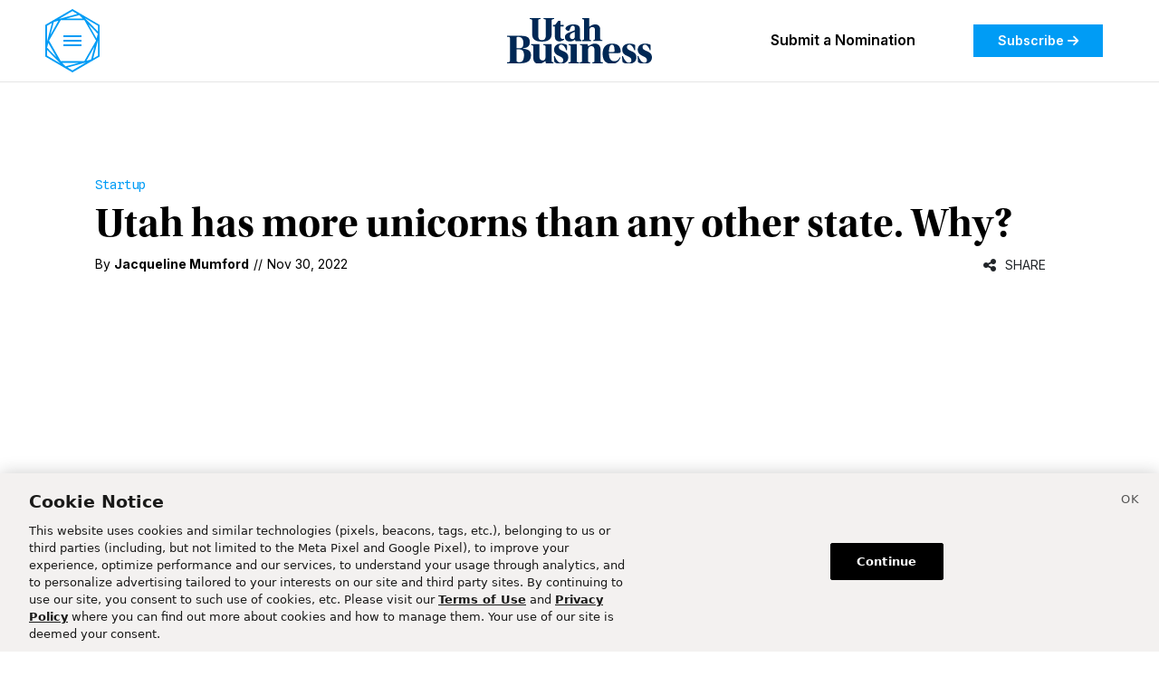

--- FILE ---
content_type: text/html; charset=utf-8
request_url: https://www.utahbusiness.com/entrepreneurship/2022/11/30/utah-startup-success-2/
body_size: 19839
content:
<!DOCTYPE html><html class="utahbusiness Page page-article" lang="en" dir="ltr"><head><script type="application/javascript" id="polyfill-script">if(!Array.prototype.includes||!(window.Object && window.Object.assign)||!window.Promise||!window.Symbol||!window.fetch){document.write('<script type="application/javascript" src="/pf/dist/engine/polyfill.js?d=325&mxId=00000000" defer=""><\/script>')}</script><script id="fusion-engine-react-script" type="application/javascript" src="/pf/dist/engine/react.js?d=325&amp;mxId=00000000" defer=""></script><script id="fusion-engine-combinations-script" type="application/javascript" src="/pf/dist/components/combinations/utahbusiness.js?d=325&amp;mxId=00000000" defer=""></script><script type="text/javascript">
            (() => {
                window.dn = window.dn || {};

                window.dn.getCookie = function getCookie(name) {
                    const parts = ('; ' + document.cookie).split('; ' + name + '=');
                    if (parts.length === 2) {
                        return decodeURIComponent(parts.pop().split(';').shift());
                    }
                }

                window.dn.setCookie = function setCookie(name, value, opts = {}) {
                    const cookieParts = [[name, value].map(window.encodeURIComponent).join('='), 'path=/'];
                    if (opts.expires && opts.expires instanceof Date) {
                        cookieParts.push('expires=' + opts.expires.toUTCString());
                    } else if (opts.maxAge) {
                        cookieParts.push('max-age=' + opts.maxAge);
                    }
                    document.cookie = cookieParts.join('; ');
                }

                window.dn.deleteCookie = function deleteCookie(name) {
                    window.dn.setCookie(name, '', { expires: new Date(0) });
                }

                window.dn.getUserResources = function getUserResources() {
                    const rawCookieValue = window.dn.getCookie("piano-user-resources");
                    if (rawCookieValue) {
                        try {
                            return JSON.parse(atob(rawCookieValue));
                        } catch (err) {
                            console.error('Cookie parse error:', err);
                        }
                    }
                }

                window.dn.getCbSubscriberStatus = function getCbSubscriberStatus() {
                    let status = 'anon';

                    // Check if logged in based on __utp user token cookie
                    const utpValue = window.dn.getCookie('__utp');
                    if (utpValue) {
                        status = 'lgdin';
                    }

                    // Check if paid member based on resource cookie
                    const userResources = window.dn.getUserResources();
                    if (typeof userResources === 'object' && userResources.membership === 'insider') {
                        status = 'paid';
                    }

                    return status;
                }

                window.dn.processRegExpCookies = function processRegExpCookies() {
                    const mapping = [
                        {
                            cookie: '_pc_registrationType',
                            values: ['InitalReg', 'MemberReg', 'CommentReg', 'ExperienceReg', 'AudioReg', 'SignInReg', 'OneTapReg'],
                            field: 'registration_type',
                        },
                        {
                            cookie: '_pc_membershipType',
                            values: ['InsiderExperience', 'InsiderLanding', 'InsiderAudio'],
                            field: 'membership_type',
                        },
                    ];
                    const fields = [];
                    for (const item of mapping) {
                        const val = window.dn.getCookie(item.cookie);
                        if (val && item.values.includes(val)) {
                            fields.push({field_name: item.field, value: `["${val}"]`});
                        }
                    }
                    if (fields.length) {
                        // "Deseret News Updates" newsletter
                        fields.push({field_name: 'hs_1404862098', value: true});

                        const fieldNames = fields.map(field => field.field_name);
                        window.tp.pianoId.loadExtendedUser({
                            formName: 'internal',
                            extendedUserLoaded: data => {
                                data.custom_field_values = data.custom_field_values.filter(cf => !fieldNames.includes(cf.field_name));
                                data.custom_field_values.push(...fields);
                                fetch(window.tp.getEndpointRoot() + '/id/api/v1/identity/userinfo?' + new URLSearchParams({lang: 'en_US', aid: window.tp.aid, access_token: window.tp.pianoId.getToken()}), {
                                    method: 'PUT',
                                    headers: { 'Content-Type': 'application/json' },
                                    body: JSON.stringify(data),
                                }).then(response => {
                                    if (response.ok) {
                                        for (const item of mapping) {
                                            window.dn.deleteCookie(item.cookie);
                                        }
                                        return response.json().then(res => tp.pianoId.loginByToken(res.token));
                                    } else {
                                        return response.json().then(console.error);
                                    }
                                }).catch(console.error);
                            }
                        });
                    }
                }
            })();
        </script><script>
                        (function(src) {
                            window.tp = window.tp || [];
                            window.tp.push(["setLocale", 'en_US']);
                            window.tp.push(['init', function () {
                                window.tp.pianoId.init({displayMode: 'modal'});
                                var tokenMatch = location.search.match(/reset_token=([A-Za-z0-9]+)/);
                                if (tokenMatch) {
                                    if (window.tp.pianoId.isUserValid()) {
                                        window.tp.pianoId.logout();
                                    }
                                    var token = tokenMatch[1];
                                    window.tp.pianoId.show({
                                        displayMode: 'modal',
                                        resetPasswordToken: token,
                                        loggedIn: function () {
                                            location.reload();
                                        }
                                    });
                                }
                            }]);
                            window.tp.push(['addHandler', 'registrationSuccess', function (event) {
                                setTimeout(function () {
                                    var regTypeCookie = window.dn.getCookie('_pc_registrationType');
                                    var memTypeCookie = window.dn.getCookie('_pc_membershipType');
                                    if (regTypeCookie || memTypeCookie) {
                                        window.dn.processRegExpCookies();
                                    }
                                }, 500);
                            }]);
                            window.tp.push(['addHandler', 'checkoutComplete', function (event) {
                                setTimeout(function () {
                                    var regTypeCookie = window.dn.getCookie('_pc_registrationType');
                                    var memTypeCookie = window.dn.getCookie('_pc_membershipType');
                                    if (regTypeCookie || memTypeCookie) {
                                        window.dn.processRegExpCookies();
                                    }
                                }, 500);
                            }]);
                            var a = document.createElement("script");
                            a.type = "text/javascript";
                            a.async = true;
                            a.src = src;
                            var b = document.getElementsByTagName("script")[0];
                            b.parentNode.insertBefore(a, b)
                            
                            // Consent Management
                            if (typeof window !== 'undefined') {
                                window.pdl = window.pdl || {};
                                window.pdl.requireConsent = 'v2';
                    
                                window.addEventListener("OneTrustGroupsUpdated", event => {
                                    if(event.detail.includes("C0004")){
                                        // opt-in
                                        window.tp.push(["init", function () {
                                            if (window.tp.consent) {
                                                window.tp.consent.setAllPurposes('opt-in');
                                            }
                                        }]);
                                    } else {
                                        // opt-out
                                        window.tp.push(["init", function () {
                                            if (window.tp.consent) {
                                                window.tp.consent.setAllPurposes('opt-out');
                                            }
                                        }]);
                                    }
                                });
                            }

                            // Google One Tap handler initialization
                            window.handleGoogleOneTapResponse = async function(response) {
                                if (!response.credential) return;
                                try {
                                    // Dispatch loading start event
                                    window.dispatchEvent(new Event('deseret:googleonetap:loading'));
                                    // Send Google JWT to Lambda endpoint
                                    const res = await fetch('https://googleonetap.deseret.com', {
                                        method: 'POST',
                                        headers: { 'Content-Type': 'application/json' },
                                        body: JSON.stringify({ credential: response.credential, aid: window.tp.aid })
                                    });
                                    const data = await res.json();
                                    if (data.token) {
                                        if (data.isNewUser) {
                                            const expires = new Date(new Date().getTime() + (1 * 60 * 60 * 1000)).toGMTString(); // 1 hour
                                            document.cookie = '_pc_registrationType=OneTapReg; expires=' + expires + '; path=/';
                                            setTimeout(function () {
                                                window.dn.processRegExpCookies();
                                            }, 500);
                                        }
                                        window.tp.pianoId.loginByToken(data.token);
                                        window.dispatchEvent(new Event('deseret:googleonetap:login'));
                                    } else {
                                        console.error('No Piano token returned:', data);
                                        window.dispatchEvent(new Event('deseret:googleonetap:error'));
                                    }
                                } catch (err) {
                                    console.error('Google One Tap Piano error:', err);
                                }
                            };
                            // Google One Tap initialization
                            window.initGoogleOneTap = function() {
                                if (window.google && window.google.accounts) {
                                    window.google.accounts.id.initialize({
                                        client_id: "undefined",
                                        callback: function(response) {
                                            window.handleGoogleOneTapResponse && window.handleGoogleOneTapResponse(response);
                                        },
                                        // auto_select: true,
                                        cancel_on_tap_outside: false
                                    });
                                    // Add Piano modal observer
                                    const observer = new MutationObserver((mutations) => {
                                        mutations.forEach((mutation) => {
                                            if (mutation.addedNodes.length) {
                                                const pianoModal = document.querySelector('.tp-modal');
                                                if (pianoModal) {
                                                    // Hide Google One Tap when Piano modal appears
                                                    window.google.accounts.id.cancel();
                                                }
                                            }
                                        });
                                    });
                                    // Start observing the document for Piano modal
                                    observer.observe(document.body, {
                                        childList: true
                                    });
                                    const isValid = window.tp?.pianoId?.isUserValid();
                                    if (!isValid && !document.querySelector('.tp-modal')) {
                                        // A Piano modal is currently not showing
                                        window.google.accounts.id.prompt();
                                    }
                                }
                            };
                            // Wait for script to load, then initialize
                            if (document.readyState === 'complete') {
                                window.initGoogleOneTap();
                            } else {
                                window.addEventListener('load', window.initGoogleOneTap);
                            }
                        })("//experience.piano.io/xbuilder/experience/load?aid=01msTc7Ipu");
                </script><script data-integration="cookiePro">
        window.dataLayer = window.dataLayer || [];
        function gtag(){dataLayer.push(arguments);}
        // GDPR/GDPR-like default
        gtag('consent', 'default', {
            ad_storage: 'denied',
            analytics_storage: 'denied',
            wait_for_update: 500,
            region: [
                'NO', 'DE', 'FI', 'BE', 'PT', 'BG', 'DK', 'LT', 'LU', 'HR', 'LV', 'FR', 'HU', 'BR', 'SE', 'MC', 'SI', 'SK', 'MF', 'SM', 'GB', 'YT', 'IE', 'GF', 'EE', 'MQ', 'MT', 'GP', 'IS', 'IT', 'GR', 'ES', 'RE', 'AT', 'CY', 'CZ', 'AX', 'PL', 'RO', 'LI', 'NL'
            ]
        });
        // CCPA/CCPA-like default
        gtag('consent', 'default', {
            ad_storage: 'granted',
            analytics_storage: 'granted',
            wait_for_update: 500,
            region: [
                'US-OR', 'US-CA', 'US-WA', 'US-NH', 'US-FL', 'US-CO', 'US-NV', 'US-MT', 'US-IL', 'US-DE', 'US-CT', 'US-PA', 'US-VA', 'US-MA', 'US-MD'
            ]
        });
        // Everywhere else
        gtag('consent', 'default', {
            ad_storage: 'granted',
            analytics_storage: 'granted'
        });

        let optanonHasBeenRun = false;
        let urlParams = new URLSearchParams(window.location.search);
        function OptanonWrapper() {
            if (!optanonHasBeenRun) {
                optanonHasBeenRun = true;

                // URL param to open cookie settings
                if (urlParams.has('cookieSettings')) {
                    Optanon.ToggleInfoDisplay();
                }
            }
        }

        // Disable banner display for Piano
        if (navigator.userAgent.indexOf('cXensebot') != -1) {
            console.log('Preventing cookie banner for Piano crawler');
            const date = new Date();
            document.cookie = 'OptanonAlertBoxClosed=' + date.toISOString();
            document.cookie = 'OptanonConsent=' + new URLSearchParams({ datestamp: date.toString() }).toString();
        }
    </script><script src="https://cookie-cdn.cookiepro.com/scripttemplates/otSDKStub.js" type="text/javascript" data-language="en" data-domain-script="018f59b3-9bbb-704c-8aed-5b3a93c2964a"></script><meta name="viewport" content="width=device-width, initial-scale=1"/><link rel="icon" type="image/x-icon" href="/pf/resources/utahbusiness/favicon.png?d=325"/><link rel="shortcut icon" href="/pf/resources/utahbusiness/assets/images/ub-32.png?d=325" sizes="32x32"/><link rel="icon" href="/pf/resources/utahbusiness/assets/images/ub-192.png?d=325" sizes="192x192"/><link rel="apple-touch-icon" href="/pf/resources/utahbusiness/assets/images/ub-180.png?d=325"/><meta name="msapplication-TileImage" content="/pf/resources/utahbusiness/assets/images/ub-400.png?d=325"/><link rel="stylesheet" href="https://use.typekit.net/mjo6iob.css"/><link rel="preconnect" href="https://fonts.googleapis.com"/><link rel="preconnect" href="https://fonts.gstatic.com" crossorigin="true"/><link href="https://fonts.googleapis.com/css2?family=Inter:ital,opsz@0,14..32;1,14..32&amp;family=Spline+Sans+Mono:ital@0;1&amp;display=swap" rel="stylesheet"/><link href="https://fonts.googleapis.com/css2?family=Inter:ital,opsz,wght@0,14..32,600;1,14..32,600&amp;display=swap" rel="stylesheet"/><link href="https://fonts.googleapis.com/css2?family=Inter:ital,opsz,wght@0,14..32,700;1,14..32,700&amp;display=swap" rel="stylesheet"/><script src="https://tagan.adlightning.com/deseretdigital/op.js" defer="" async=""></script><style>.GoogleDfpAd {
                    padding-bottom: 0 !important;
                }
                .adl-report-ad-container {
                    padding-bottom: 30px;
                }
                .adl-report-ad-container button {
                    float: right !important;
                }
                .RichTextArticleBody .adl-report-ad-container {
                    padding-bottom: 0px !important;
                }</style><title>Utah has more unicorns than any other state. Why? – Utah Business</title><meta property="og:title" content="Utah has more unicorns than any other state. Why?"/><meta name="twitter:title" content="Utah has more unicorns than any other state. Why?"/><meta property="og:image" content="https://www.utahbusiness.com/pf/resources/utahbusiness/assets/images/pb/fallbackImage.png?d=325"/><meta property="og:image:url" content="https://www.utahbusiness.com/pf/resources/utahbusiness/assets/images/pb/fallbackImage.png?d=325"/><meta property="og:image:width" content="1200"/><meta property="og:image:height" content="630"/><meta name="twitter:image" content="https://www.utahbusiness.com/pf/resources/utahbusiness/assets/images/pb/fallbackImage.png?d=325"/><meta property="og:type" content="article"/><meta property="article:published_time" content="2022-11-30T21:56:31Z"/><meta property="article:modified_time" content="2024-10-11T22:54:53.487Z"/><meta property="article:section" content="Startup"/><meta property="article:author" content="https://www.utahbusiness.com/authors/jacqueline-mumford/"/><meta name="cXenseParse:site" content="utahbusiness"/><meta name="cXenseParse:pageclass" content="article"/><meta property="cXenseParse:image" content="https://www.utahbusiness.com/pf/resources/utahbusiness/assets/images/pb/fallbackImage.png?d=325"/><meta name="cXenseParse:publishtime" content="2022-11-30T21:56:31Z"/><meta name="cXenseParse:author" content="Jacqueline Mumford" data-separator="|"/><meta name="cXenseParse:primary_section" content="entrepreneurship-startup"/><meta name="cXenseParse:sections" content="entrepreneurship-startup" data-separator="|"/><meta name="cXenseParse:display_date" content="2022-11-30T21:56:31Z"/><meta property="og:site_name" content="Utah Business"/><meta property="og:url" content="https://www.utahbusiness.com/entrepreneurship/2022/11/30/utah-startup-success-2/"/><meta name="twitter:card" content="summary_large_image"/><link rel="canonical" href="https://www.utahbusiness.com/entrepreneurship/2022/11/30/utah-startup-success-2/"/><link id="fusion-output-type-styles" rel="stylesheet" type="text/css" href="/pf/dist/components/output-types/utahbusiness.css?d=325&amp;mxId=00000000"/><link id="fusion-template-styles" rel="stylesheet" type="text/css" href="/pf/dist/components/combinations/utahbusiness.css?d=325&amp;mxId=00000000"/><link id="fusion-siteStyles-styles" rel="stylesheet" type="text/css" href="/pf/dist/css/utahbusiness.css?d=325&amp;mxId=00000000"/><link href="https://uploads.deseret.com/fontawesome/css/fontawesome.css" rel="stylesheet"/><link href="https://uploads.deseret.com/fontawesome/css/brands.css" rel="stylesheet"/><link href="https://uploads.deseret.com/fontawesome/css/regular.css" rel="stylesheet"/><link href="https://uploads.deseret.com/fontawesome/css/solid.css" rel="stylesheet"/><style>body { writing-mode: horizontal-tb; }</style><script async="" src="https://cdnjs.cloudflare.com/polyfill/v3/polyfill.min.js?version=4.8.0"></script><script data-integration="inlineScripts">
        (function() {
            // Custom flicker control
            var fcId = 'chartbeat-flicker-control-style';
            var fcStyle = document.createElement('style');
            fcStyle.id = fcId;
            fcStyle.type = 'text/css';
            fcStyle.appendChild(document.createTextNode(".ub-promo__title, .ub-headline { visibility: hidden }"));
            document.head.appendChild(fcStyle);
            window.setTimeout(function () {
                var fcEl = document.getElementById(fcId);
                if (fcEl) {
                    console.log('CB flicker control fallback');
                    fcEl.parentNode.removeChild(fcEl);
                }
            }, 1500);

            // Chartbeat metadata config
            var _sf_async_config = window._sf_async_config = (window._sf_async_config || {});
            _sf_async_config.uid = 21057;
            _sf_async_config.domain = "utahbusiness.com";
            _sf_async_config.useCanonical = true;
            _sf_async_config.useCanonicalDomain = true;
            _sf_async_config.sections = "Startup";
            _sf_async_config.authors = "Jacqueline Mumford";
            _sf_async_config.title = "Utah has more unicorns than any other state. Why?";

            // Additional tracking
            window._cbq = window._cbq || [];
            window._cbq.push(['_acct', window.dn.getCbSubscriberStatus()]);
        })();
    ;
        (function(w,d,s,l,i){
            w[l]=w[l]||[];w[l].push({'gtm.start': new Date().getTime(),event:'gtm.js'});
            var f=d.getElementsByTagName(s)[0],
            j=d.createElement(s),dl=l!='dataLayer'?'&l='+l:'';j.async=true;j.src=
            'https://www.googletagmanager.com/gtm.js?id='+i+dl;f.parentNode.insertBefore(j,f);
        })(window,document,'script','dataLayer','GTM-P49BJ9S');
    ;
        // Init GPT.js
        window.googletag = window.googletag || {};
        window.googletag.cmd = window.googletag.cmd || [];
        (function () {
            if (typeof document.querySelectorAll(`script[src = "//securepubads.g.doubleclick.net/tag/js/gpt.js"]`)[0] === 'undefined') {
                const tag = document.createElement('script');
                tag.src = '//securepubads.g.doubleclick.net/tag/js/gpt.js';
                tag.async = true;
                tag.defer = true;
                (document.head || document.documentElement).appendChild(tag);
            }
        })();

        // Set page-level key-value targeting
        googletag.cmd.push(function () {
            googletag.pubads().setTargeting("is_testing","no");
            googletag.pubads().setTargeting("is_home", "no");
            googletag.pubads().setTargeting("category", "Startup");
            googletag.pubads().setTargeting("sections", ["entrepreneurship-startup"]);
            googletag.pubads().setTargeting("tags", []);
            googletag.pubads().setTargeting("post_id", "MNDXHQLOSAJXKTJI43JFDAN4OE");
            googletag.pubads().setTargeting("page_type", "article");
        });
    ;
        !(function(o,n){function $(){($.q=$.q||[]).push(arguments)}$.v=1,o[n]=o[n]||$})(window,String.fromCharCode(97,100,109,105,114,97,108));!(function(t,c,i){i=t.createElement(c),t=t.getElementsByTagName(c)[0],i.async=1,i.src="https://restrainstorm.com/v2ghq4H8pSqsSE5TvCRMeg19JrcNjnOdwdTO_2xu06qvex-mky4fUPQk",t.parentNode.insertBefore(i,t)})(document,"script");;!(function(o,t,n,c){function e(n){(function(){try{return(localStorage.getItem("v4ac1eiZr0")||"").split(",")[4]>0}catch(o){}return!1})()&&(n=o[t].pubads())&&n.setTargeting("admiral-engaged","true")}(c=o[t]=o[t]||{}).cmd=c.cmd||[],typeof c.pubads===n?e():typeof c.cmd.unshift===n?c.cmd.unshift(e):c.cmd.push(e)})(window,"googletag","function");
    ;
        googletag.cmd.push(function () {
            googletag.pubads().addEventListener("slotRenderEnded", function (event) {
                if (event.isEmpty) {
                    return;
                }

                var adId = event.slot.getSlotElementId();

                var adReportDialogSelector = "reportAdButton" + "-" + adId;

                var addParentReporterDivExists = document.getElementById(adReportDialogSelector);
                if (typeof(addParentReporterDivExists) != "undefined" && addParentReporterDivExists != null) {
                    console.log("report ad button div already exists");
                    return;
                }

                var addParentReporterDiv = document.createElement("div");
                addParentReporterDiv.id = adReportDialogSelector; //this will be sibling to the ad div

                var buttonDiv = document.createElement("div");
                buttonDiv.className = "adl-report-ad-container"; //child div to the above

                var createReportBtnEvent = {
                    "adlAction": "createUserReportButton",
                    "selector": "#" + adReportDialogSelector,
                    "uniqueId": event.creativeId || event.sourceAgnosticCreativeId,
                    "targetAd": adId
                };

                addParentReporterDiv.appendChild(buttonDiv);

                var adContainer = document.getElementById(adId);

                if (adContainer) {
                    adContainer.insertAdjacentElement("beforeend", addParentReporterDiv);
                    window.postMessage(createReportBtnEvent, "*");
                    //ensures button only injected and rendered if ad is on the page
                }
            });
        });
    ;window.isIE = !!window.MSInputMethodContext && !!document.documentMode;</script><script type="text/plain" class="optanon-category-C0003" async="" data-integration="nativo-ad" src="https://s.ntv.io/serve/load.js"></script><script type="text/plain" class="optanon-category-C0002" async="" data-integration="chartbeat" src="https://static.chartbeat.com/js/chartbeat.js"></script><script type="text/plain" class="optanon-category-C0002" async="" data-integration="chartbeat" src="https://static.chartbeat.com/js/chartbeat_mab.js"></script><script type="text/plain" class="optanon-category-C0003" defer="" data-integration="queryly" src="https://www.queryly.com/js/queryly.v4.min.js"></script><script type="text/plain" class="optanon-category-C0003" data-integration="queryly">
                (function() {
                    const start = new Date().getTime(), maxMs = 5000;
                    function waitForQueryly() {
                        if ('queryly' in window) {
                            queryly.init("674e39e7a29c44d8", document.querySelectorAll("#fusion-app"));
                        } else if ((new Date().getTime() - start) < maxMs) {
                            setTimeout(waitForQueryly, 50);
                        }
                    }
                    waitForQueryly();
                })();
            </script><script type="application/ld+json">{"@context":"http://schema.org","@type":"NewsArticle","url":"https://www.utahbusiness.com/entrepreneurship/2022/11/30/utah-startup-success-2/","dateModified":"2024-10-11T22:54:53.487Z","datePublished":"2022-11-30T21:56:31Z","description":"","image":[],"articleSection":"Startup","keywords":["Startup"],"speakable":{"@type":"SpeakableSpecification","xpath":["/html/head/title","/html/head/meta[@name='description']/@content"]},"publisher":{"@type":"NewsMediaOrganization","url":"https://www.utahbusiness.com","name":"Utah Business","sameAs":["https://www.linkedin.com/company/utah-business/","https://twitter.com/utahbusiness","https://www.facebook.com/UtahBusiness","https://www.instagram.com/utahbusiness/"],"logo":{"@type":"ImageObject","url":"/pf/resources/utahbusiness/assets/images/utah-business-logo-black.svg?d=325","height":68,"width":600}},"mainEntityOfPage":{"@type":"WebPage","@id":"https://www.utahbusiness.com/entrepreneurship/2022/11/30/utah-startup-success-2/"},"author":[{"@context":"http://schema.org","@type":"Person","description":null,"email":"jacqmumford@gmail.com","image":{"@context":"http://schema.org","@type":"ImageObject","url":"https://author-service-images-prod-us-east-1.publishing.aws.arc.pub/deseretnews/b588f062-9f9a-4f64-ba0a-e33ddaaee30d.png","width":500,"height":500},"name":"Jacqueline Mumford","url":"https://www.utahbusiness.com/authors/jacqueline-mumford/"}],"headline":"Utah has more unicorns than any other state. Why?","alternativeHeadline":"Utah has more unicorns than any other state. Why?"}</script><script data-integration="dataLayer">
            function addAdditionalDataLayerData(jsonData) {
                if (typeof jsonData !== "object" && jsonData !== null) {
                    jsonData = {}
                }
        
                const pageTheme = getPageTheme();
                if(!jsonData?.page_theme?.length && pageTheme) {
                    jsonData.page_theme = pageTheme;
                }
                const acquistionDate = getAcquistionDate();
                if(acquistionDate) {
                    jsonData.acquistion_date = acquistionDate;
                }
                const userId = getUserId();
                if(userId) {
                    jsonData.userid = userId;
                }

                const userAgent = window?.navigator?.userAgent;
                if(!jsonData?.user_agent?.length && userAgent) {
                    jsonData.user_agent = userAgent
                }

                const signedInAs = document?.getElementById('coral_thread')?.querySelector('div')?.shadowRoot?.querySelector('.coral-viewerBox-usernameLabel')?.innerText;
                jsonData["coral_logged_in"] = signedInAs === 'Signed in as' ? 1 : 0;
        
                return jsonData;
            }
        
            function getPageTheme() {
                if (window.matchMedia) {
                    if(window.matchMedia('(prefers-color-scheme: dark)').matches) {
                        return "dark";
                    } else if(window.matchMedia('(prefers-color-scheme: light)').matches) {
                        return "light";
                    }
                }
                return null;
            }
        
            function getAcquistionDate() {
                let acquistionDate = localStorage.getItem("acquistion_date");
                if(!acquistionDate) {
                    const date = new Date();
                    acquistionDate = date.toISOString().split('T')[0];
                    localStorage.setItem("acquistion_date", acquistionDate);
                }
                return acquistionDate;
            }
        
            function getUserId() {
                let userId = localStorage.getItem("userid");
                if(!userId) {
                    userId = ([1e7]+-1e3+-4e3+-8e3+-1e11).replace(/[018]/g, c =>
                        (c ^ crypto.getRandomValues(new Uint8Array(1))[0] & 15 >> c / 4).toString(16)
                    );
                    localStorage.setItem("userid", userId);
                }
                return userId;
            }

            window.dataLayer = window.dataLayer || [];
            window.dataLayer.push(addAdditionalDataLayerData({"page_title":"Utah has more unicorns than any other state. Why?","content_id":"MNDXHQLOSAJXKTJI43JFDAN4OE","arc_id":"MNDXHQLOSAJXKTJI43JFDAN4OE","content_type":"article","primary_section":"entrepreneurship-startup","sections":"entrepreneurship-startup","author_name":"Jacqueline Mumford","author_id":"jacqueline-mumford","published_date":"2022-11-30 14:56","hour_of_publish":"14","last_time_updated":"2022-11-30 14:56","hour_of_update":"16","story_word_count":1322,"keywords":"utah has more unicorns than any other state. why?","site_language":"en","site_version":"325","hit_timestamp":"2026-01-18 07:02","template":"STANDARD","page_theme":null,"userid":null,"acquistion_date":null,"coral_logged_in":0,"no_ads":false,"user_needs":null}));            
        </script><script type="text/plain" class="optanon-category-C0003" async="" src="https://uploads.deseret.com/scripts/utah-business-scripts.arc.min.js"></script><script>
(function(){
    window.tp = window.tp || [];
    window.tp.push(["setContentId","MNDXHQLOSAJXKTJI43JFDAN4OE"]);
    window.tp.push(["setContentAuthor","jacqueline-mumford"]);
    window.tp.push(["setContentSection","/entrepreneurship/startup"]);
    window.tp.push(["setContentIsNative",true]);
    window.tp.push(["setContentCreated","2022-11-30T21:56:31Z"]);
    window.tp.push(["setTags",["article","/entrepreneurship/startup"]]);
})();
    </script></head><body class="d-flex flex-column h-100"><noscript><iframe title="gtm" src="https://www.googletagmanager.com/ns.html?id=GTM-P49BJ9S" height="0" width="0" style="display:none;visibility:hidden"></iframe></noscript><div id="fusion-app" class="c-stack b-application" data-style-direction="vertical" data-style-justification="start" data-style-alignment="unset" data-style-inline="false" data-style-wrap="nowrap"><div class="ub-standard-article-layout"><header><div id="fusion-static-enter:html-block-f0fqCWuo4Ibf18x" style="display:none" data-fusion-component="html-block-f0fqCWuo4Ibf18x"></div><div>
<style>
  /* Hide on desktop */
  .mobile-nomination-banner {
    display: none;
  }

  /* mobile only*/
  @media (max-width: 768px) {
    .mobile-nomination-banner {
      display: block;
      background-color: #009cf5;
      color: #ffffff;
      text-align: center;
      padding: 12px 16px;
      font-size: 16px;
      font-weight: bold;
      position: sticky;
      top: 0;
      z-index: 1;
    }

    .mobile-nomination-banner a {
      color: #ffffff;
      text-decoration: none;
    }

    .mobile-nomination-banner i {
      margin-left: 6px;
    }
  }
</style>

<div class="mobile-nomination-banner">
  <a href="https://www.utahbusiness.com/events/?nominations=true/">
    Submit a Nomination <i class="fa-solid fa-arrow-right"></i>
  </a>
</div></div><div id="fusion-static-exit:html-block-f0fqCWuo4Ibf18x" style="display:none" data-fusion-component="html-block-f0fqCWuo4Ibf18x"></div><div class="utahbusiness-header"><div class="utahbusiness-header__container"><div class="utahbusiness-header__menu"><button><img class="menu__icon--blue" src="/pf/resources/utahbusiness/assets/images/icons/menu-icon-blue.svg?d=325"/><span class="menu__label"></span></button></div><div class="utahbusiness-header__logo"><a href="/"><img src="/pf/resources/utahbusiness/assets/images/utah-business-logo-navy.svg?d=325" alt="utah business logo"/></a></div><div class="utahbusiness-header__navigation"><nav class="navigation__links d-none d-xl-flex"><ul><li><a href="/events/?nominations=true">Submit a Nomination</a></li></ul></nav><a class="navigation__cta" href="/subscribe/">Subscribe<!-- --> <i class="fa-solid fa-arrow-right"></i></a><div class="ms-2"></div></div></div></div><div class="container-wrapper"><div class="container one-column-container"><div id="fusion-static-enter:html-block-f0fxnaHp487FDy" style="display:none" data-fusion-component="html-block-f0fxnaHp487FDy"></div><div><div style="width: 100%; 50px;"></div></div><div id="fusion-static-exit:html-block-f0fxnaHp487FDy" style="display:none" data-fusion-component="html-block-f0fxnaHp487FDy"></div><div id="arcad-feature-f0fvDQagXL7j1Pk-26334c3c9306d" class="c-stack dn-ads-block" data-style-direction="vertical" data-style-justification="start" data-style-alignment="center" data-style-inline="false" data-style-wrap="nowrap"><div style="min-height:90px"><div id="arcad_f0fvDQagXL7j1Pk-26334c3c9306d"></div></div></div><div id="fusion-static-enter:html-block-f0fB74lNj9CFH3" style="display:none" data-fusion-component="html-block-f0fB74lNj9CFH3"></div><div><div style="width: 100%; 50px;"></div></div><div id="fusion-static-exit:html-block-f0fB74lNj9CFH3" style="display:none" data-fusion-component="html-block-f0fB74lNj9CFH3"></div></div></div></header><main><article class="container-wrapper article-wrapper"><div class="container one-column-container"><div class="lead-content"><div class="ub-article-eybrow d-flex"><div class="ub-eyebrows my-auto"><a class="ub-eyebrows__eyebrow" href="https://www.utahbusiness.com/entrepreneurship/startup/">Startup</a></div><div class="d-md-none ms-auto"><div class="share-buttons pe-0"><div class="share-popover share-cell"><div class="share-popover-container"><div class="share-button-container"><div class="share-button"><i class="fa fa-share-alt " aria-hidden="true"></i></div><div class="share-label">Share</div></div></div></div></div></div></div><h1 class="ub-headline">Utah has more unicorns than any other state. Why?</h1><div class="ub-article-byline-publish-date d-flex"><div class="ub-byline my-auto"><div class="ub-byline__byline display-always">By <div class="ub-byline__byline-author"><a href="https://www.utahbusiness.com/authors/jacqueline-mumford/" class="ub-byline__byline-author-link">Jacqueline Mumford</a></div></div><div class="ub-byline__date display-always"><span class="line display-always">//</span><time dateTime="2022-11-30T21:56:31Z" class="ub-byline__date-published">Nov 30, 2022</time></div></div><div class="d-none d-md-block ms-auto share-button-comp-container"><div class="share-buttons pe-0"><div class="share-popover share-cell"><div class="share-popover-container"><div class="share-button-container"><div class="share-button"><i class="fa fa-share-alt " aria-hidden="true"></i></div><div class="share-label">Share</div></div></div></div></div></div></div></div></div><div class="container two-column-container"><div class="main-content"><div class="ub-article-body mt-4"><p class="c-paragraph drop-cap-paragraph">If you want to launch a unicorn startup, this is the place.</p><p class="c-paragraph">That’s not bias talking—it’s<a href="https://www.linkedin.com/posts/ilyavcandpe_stanford-stanfordgsb-venturecapital-activity-6983788030985711616-a2a5/?utm_source=share&utm_medium=member_desktop"> research conducted</a> by <a href="https://www.linkedin.com/in/ilyavcandpe/">Ilya Strebulaev</a>, a professor and researcher at Stanford University Graduate School of Business. According to his study published by the university, the national average is one unicorn startup in every 101 companies. But in Utah? One of every 61 venture capital-backed companies becomes a unicorn.</p><p class="c-paragraph"> “If you started in any of the 50 states, you’d have the highest chance of launching a unicorn in Utah,” Strebulaev says.</p><p class="c-paragraph">Strebuleav started collecting data on the venture capital industry in the 1990s. In the years since, he’s published multiple articles on risk, decision-making, capital structure, and more.</p><p class="c-paragraph">Many of the research questions his team tackles, Strebulaev says, come from students in his lectures. This time, he addressed one that came up often: “Where should I start my company?”</p><p class="c-paragraph">“We could answer that question using distribution, how many unicorns there are per state,” he says. “But that doesn’t offer much new information. Nothing compares to California’s numbers,” he says. “Of course, there are many successful startups—including unicorns—and venture capital firms in California. That is to be expected.”</p><p class="c-paragraph"> Instead, Strebulaev’s team decided to look at the bigger picture. He and his team spent the last year collecting a random sample of companies, matching unicorns in the US with randomly selected companies that met two conditions: they must have received VC funding in the same year as the unicorn and be US based. Through this methodology, they were able to identify probabilities.</p><p class="c-paragraph">“The more interesting answer comes when studying the probability factor <i>in relation</i> to geography,” Strebulaev says. “And when we looked at the likelihood of a company becoming a unicorn, California was no longer in first place. Utah comes in way ahead—you’re nontrivially higher than any other state in the nation.”</p><p class="c-paragraph"> Of course, California is still in the rankings—one in 72 VC-backed startups reach unicorn status in the golden state. It’s followed by New York, with one in 95. From there, the numbers drop significantly under the national average: Pennsylvania sees one in 270, while companies have less than a half-percent chance of getting the billion-dollar valuation in Indiana.</p><p class="c-paragraph">Why might Utah be leading the pack?</p><p class="c-paragraph"><a href="https://www.linkedin.com/in/doug-regner-9245934/">Doug Regner</a>, an operating partner at Unusual Ventures, thinks Utah holds its own against Silicon Valley—and the other entrepreneurial hotbeds—thanks to its “long-standing culture of hard work, education opportunities, and software and technology expertise.”</p><p class="c-paragraph">Unusual Ventures is a venture capital firm with offices in Boston and California. It’s headquartered in Menlo Park, where Regner lived up until recently.</p><p class="c-paragraph">His move was unrelated to Unusual Ventures’ expansion aspirations. In fact, Regner says the firm wasn’t envisioning a stake in the state before his relocation.</p><p class="c-paragraph">“My move was not a strategic decision [by the firm],” Regner says. “As partners of a young family, we were attracted to how family-friendly Utah is.”</p><p class="c-paragraph">Of course, for the benefit of his career, Regner had a startup state in mind. Utah’s business environment is what sealed the deal on his family’s decision.</p><p class="c-paragraph">“We didn’t want to be in a place where there were only one or two companies, where if things changed—as they inevitably do with startups—that would force us to move again,” he says. “And here, the startup scene is the exact opposite. It’s growing constantly, and that’s very compelling.”</p><p class="c-paragraph"> It ended up being compelling to Unusual Ventures, too. Through his role at the firm, Regner is starting to include Utah universities in their<a href="https://www.unusual.vc/university"> University Founder Fellowship</a>, a program that traditionally targets Harvard and Stanford students.</p><p class="c-paragraph"> “We don’t want to miss out on Utah’s talent,” he says. “We want these students and companies in Utah to know that we both recognize the work being done and we’re prepared to be there.”</p><p class="c-paragraph">But what makes Utah different to Regner isn’t scientific.</p><p class="c-paragraph">“Those are all anecdotal observations based on our client work,” he says. “But I haven’t seen that combination of factors exist anywhere else.”</p><p class="c-paragraph">It’s not just investors that feel this way. The team at Qualtrics, one of Utah’s recent unicorns, also says there’s just something special about Utah.</p><p class="c-paragraph">“Qualtrics was founded in Provo because it was our founders’ hometown,” says <a href="https://www.linkedin.com/in/mikemaughan/">Mike Maughan</a>, who joined the office of the executive chairman back in 2013. “We got lucky because Utah is a stellar place to build and grow a startup. The talent pool, fed by multiple universities, grows richer every year because of the flourishing tech community. Qualtrics is living proof that this is a great place for fast-growth startups—we flourished here, and today we are a global company with more than $1B in annual revenue."</p><p class="c-paragraph">Of course, you might want more than anecdotal evidence from those who’ve made it to the big leagues.</p><p class="c-paragraph">“If you talk to VCs and unicorns in Texas, I’m sure they’d say it’s the perfect place to be for your startup,” Strebulaev says. “But I can confirm quantitatively that Utah is a standout.”</p><p class="c-paragraph">Strebulaev says Utah’s innovation hubs and networking capabilities are to thank for the first-place ranking. An innovation hub, he says, is a cluster of venture capital, startups, late-stage investors, and research.</p><p class="c-paragraph">“Silicon Valley is the biggest one by far if we’re just looking at size,” he says. “But again, if we instead study ratios, we find that Salt Lake City’s hub is larger per capita than other innovation hubs in the nation.”</p><p class="c-paragraph">The size of Utah’s innovation hub is also thanks in part to Strebulaev’s second point: networking.</p><p class="c-paragraph">Students from Utah are often thinking about how to support their state, how to give back,” he says. “And those who go to school there tend to stay.”</p><p class="c-paragraph">While many of Strebulaev’s students went on to found or work for startups, that’s not who he says drives a strong network.“Late-stage funding often comes from outside the state a startup is headquartered in,” he says. “This usually means startups are pitching somewhere like Silicon Valley or New York City, locations that we saw take the second and third spots in our research.”</p><p class="c-paragraph">But what Strebulaev saw from Utah was a different story.</p><p class="c-paragraph">“From our observations, venture capitalists from Utah who decide to stay outside of the state are more likely to continue networking and investing in Utah startups—many of which, we saw, turn out to be unicorns,” he says.</p><p class="c-paragraph">Utah startups will likely get a Utah investor on the phone, even if they’re calling a California area code. It follows, Strebulaev says, that the strength of those Utah ties gives Utah-based startups an impressive global reach.</p><p class="c-paragraph">The unicorn probability isn’t a recent development, either. “We’ve been collecting this data for 30 years,” he says. “If we had done this analysis, looked to answer this specific question, in, let’s say, 2018, we would have had very similar data. This isn’t a one-off trend we’re seeing; it’s a steady accrual of talent and capital.”</p><p class="c-paragraph">Even for Utahns, all the above might be surprising. Strebulaev’s comment section on his<a href="https://www.linkedin.com/posts/ilyavcandpe_stanford-stanfordgsb-venturecapital-activity-6983788030985711616-a2a5/?utm_source=share&utm_medium=member_desktop"> LinkedIn post</a> was full of question marks, and so were his DMs. He says he got similar shocked reactions from academics. But Strebulaev had an idea that Utah would come out on top thanks to a little anecdotal evidence of his own.</p><p class="c-paragraph"> “I was a bit less surprised than I maybe should have been,” he laughs. “In my 18 years of teaching over 2,500 students, I don’t remember one from Utah who emailed me an excuse about missing an assignment. Students from Utah stand out. They’re serious, have work ethic, and value their studies.”</p><p class="c-paragraph">These geographical results are only part of a larger project Strebulaev and his team are publishing. Now, they’re drilling down on the investor side of the equation—where he expects to see Utah take another podium spot.</p><p class="c-paragraph"> “We plan to next compare the investors in these unicorns against investors in those randomly selected companies,” he says. “I’ll be reporting more geographic data on Utah and how it compares to the rest of the states soon.”</p></div></div><aside class="sidebar-content"><div id="arcad-feature-f0fCYOUHu47D3KM-5fa10e7476051" class="c-stack dn-ads-block" data-style-direction="vertical" data-style-justification="start" data-style-alignment="center" data-style-inline="false" data-style-wrap="nowrap"><div style="min-height:250px"><div id="arcad_f0fCYOUHu47D3KM-5fa10e7476051"></div></div></div><div id="fusion-static-enter:html-block-f0fTkwhyNL0I328" style="display:none" data-fusion-component="html-block-f0fTkwhyNL0I328"></div><div><div style="width: 100%; height: 25px;"></div></div><div id="fusion-static-exit:html-block-f0fTkwhyNL0I328" style="display:none" data-fusion-component="html-block-f0fTkwhyNL0I328"></div><div class="call-to-action col-12 mb-5 p-4 pt-0"><div class="call-to-action__image"><a href="https://www.utahbusiness.com/events/ceo-of-the-year/"><img src="https://www.utahbusiness.com/resizer/v2/C5VUE4XWPND4JIRQHFNXOAXHLQ.png?auth=12f6288ae81e1b163ee19fb5578348505761a2e2f7829344efd7802996f3a33f&amp;width=1000" alt="Call To Action Image" style="aspect-ratio:1/1"/></a></div><div class="call-to-action__message mt-2">Utah Business CEO of the Year Awards</div><div class="call-to-action__button btn btn-primary mt-4 col-12 py-2"><a href="https://www.utahbusiness.com/events/ceo-of-the-year/">Nominate</a></div></div><div id="fusion-static-enter:html-block-f0fRxQ0BG80h2FS" style="display:none" data-fusion-component="html-block-f0fRxQ0BG80h2FS"></div><div><style>
.call-to-action__flag__content {
    padding-top: 2px;
}
</style></div><div id="fusion-static-exit:html-block-f0fRxQ0BG80h2FS" style="display:none" data-fusion-component="html-block-f0fRxQ0BG80h2FS"></div></aside></div></article></main><footer><div id="utah-business-footer"><footer class="footer__global text-center text-lg-start"><div class="mb-0 mb-md-4"><div class="container text-center text-md-start mt-0"><div class="row mt-3"><div class="col-md-5 col-sm-12 mx-auto mb-2 image-container py-0"><a href="/"><img src="/pf/resources/utahbusiness/assets/images/utah-business-logo-white.svg?d=325" alt="utah business logo"/></a><div class="site-description my-2 me-md-5">Highlighting the ideas, innovations and people behind Utah&#x27;s business success stories</div><div class="social-container"><a class="navigation__cta me-2 me-md-1" href="https://www.facebook.com/UtahBusiness"><i class="fa-brands fa-facebook-f"></i></a><a class="navigation__cta mx-2 mx-md-1" href="https://twitter.com/utahbusiness"><i class="fa-brands fa-x"></i></a><a class="navigation__cta mx-2 mx-md-1" href="https://www.instagram.com/utahbusiness/"><i class="fa-brands fa-instagram"></i></a><a class="navigation__cta mx-2 mx-md-1" href="https://www.linkedin.com/company/utah-business/"><i class="fa-brands fa-linkedin-in"></i></a><a class="navigation__cta ms-2 ms-md-1" href="https://www.youtube.com/channel/UC6YePoQKhslB_pO9_3B3VSA"><i class="fa-brands fa-youtube"></i></a></div></div><div class="col col-12 col-lg-5 newsletter-form d-none d-lg-flex flex-wrap p-0 ps-3"><div class="section-heading">Newsletter</div><div class="site-description my-2 text-start">Utah stories you won&#x27;t find anywhere else.</div><form class="newsletter-form__container mb-1 ms-auto w-100" action="https://utahbusiness.us10.list-manage.com/subscribe/post?u=b415d98363c4aee7a9617da04&amp;id=f5fa6c69c0&amp;f_id=005ef9e1f0" method="post" name="mc-embedded-subscribe-form" target="_self"><input class="form-control my-2 newsletter-form__email" type="email" placeholder="Enter your email address..." name="EMAIL" required=""/><button class="btn btn-primary my-2 newsletter-form__button" type="submit" name="subscribe">Subscribe<!-- --> <i class="fa-solid fa-arrow-right"></i></button></form></div></div></div></div><div class="container text-center text-md-start mt-0 copyright-policies"><div class="row"><div class="col-md-5 col-sm-12 copyright-text"><div>Copyright © <!-- -->2026<!-- --> Utah Business. All Rights Reserved</div></div><div class="col-md-7 col-sm-12 policy-links"><ul class="list-inline ul-dot-separated text-right"><li class="list-inline-item"><a href="https://www.utahbusiness.com/pages/about-us/" target="">About Us</a></li><li class="list-inline-item"><a href="https://utahbusiness.com/advertise" target="">Advertise</a></li><li class="list-inline-item"><a href="/pages/terms-of-use/" target="">Terms of Use</a></li><li class="list-inline-item"><a href="/pages/privacy-policy/" target="">Privacy Policy</a></li><li class="list-inline-item"><a href="#" class="ot-sdk-show-settings">Cookie Settings</a></li></ul></div></div></div></footer></div></footer></div></div><script id="fusion-metadata" type="application/javascript">window.Fusion=window.Fusion||{};Fusion.arcSite="utahbusiness";Fusion.contextPath="/pf";Fusion.mxId="00000000";Fusion.deployment="325";Fusion.globalContent={"_id":"MNDXHQLOSAJXKTJI43JFDAN4OE","additional_properties":{"has_published_copy":true,"wpData":{"format":"standard","id":83080,"primarySection":{"_id":"/entrepreneurship/startup","_website":"utahbusiness","type":"section","version":"0.6.0","name":"Startup","path":"/entrepreneurship/startup","parent_id":"/entrepreneurship","parent":{"default":"/entrepreneurship"},"additional_properties":{"original":{"_id":"/entrepreneurship/startup","website":"utahbusiness","name":"Startup","title":"Startup","parent":{"default":"/entrepreneurship"},"order":{"default":1029},"inactive":false,"_website":"utahbusiness","node_type":"section"}},"_website_section_id":"utahbusiness./entrepreneurship/startup"},"sections":[{"_id":"/entrepreneurship/startup","_website":"utahbusiness","type":"section","version":"0.6.0","name":"Startup","path":"/entrepreneurship/startup","parent_id":"/entrepreneurship","parent":{"default":"/entrepreneurship"},"additional_properties":{"original":{"_id":"/entrepreneurship/startup","website":"utahbusiness","name":"Startup","title":"Startup","parent":{"default":"/entrepreneurship"},"order":{"default":1029},"inactive":false,"_website":"utahbusiness","node_type":"section"}},"_website_section_id":"utahbusiness./entrepreneurship/startup"}],"slug":"utah-startup-success-2","template":""}},"canonical_website":"utahbusiness","content_elements":[{"_id":"JW367ROGYEYVXNLSVFQYKUSW5Q","block_properties":{"dropcap":"letter"},"content":"If you want to launch a unicorn startup, this is the place.","type":"text"},{"_id":"JW367ROGYEYVXNLSVFQYKUSW5Q","content":"That’s not bias talking—it’s<a href=\"https://www.linkedin.com/posts/ilyavcandpe_stanford-stanfordgsb-venturecapital-activity-6983788030985711616-a2a5/?utm_source=share&utm_medium=member_desktop\"> research conducted</a> by <a href=\"https://www.linkedin.com/in/ilyavcandpe/\">Ilya Strebulaev</a>, a professor and researcher at Stanford University Graduate School of Business. According to his study published by the university, the national average is one unicorn startup in every 101 companies. But in Utah? One of every 61 venture capital-backed companies becomes a unicorn.","type":"text"},{"_id":"JW367ROGYEYVXNLSVFQYKUSW5Q","content":" “If you started in any of the 50 states, you’d have the highest chance of launching a unicorn in Utah,” Strebulaev says.","type":"text"},{"_id":"JW367ROGYEYVXNLSVFQYKUSW5Q","content":"Strebuleav started collecting data on the venture capital industry in the 1990s. In the years since, he’s published multiple articles on risk, decision-making, capital structure, and more.","type":"text"},{"_id":"HDCQVL6KINAXKZH6VHOR4NTWSA","content":"Many of the research questions his team tackles, Strebulaev says, come from students in his lectures. This time, he addressed one that came up often: “Where should I start my company?”","type":"text"},{"_id":"HDCQVL6KINAXKZH6VHOR4NTWSA","content":"“We could answer that question using distribution, how many unicorns there are per state,” he says. “But that doesn’t offer much new information. Nothing compares to California’s numbers,” he says. “Of course, there are many successful startups—including unicorns—and venture capital firms in California. That is to be expected.”","type":"text"},{"_id":"HDCQVL6KINAXKZH6VHOR4NTWSA","content":" Instead, Strebulaev’s team decided to look at the bigger picture. He and his team spent the last year collecting a random sample of companies, matching unicorns in the US with randomly selected companies that met two conditions: they must have received VC funding in the same year as the unicorn and be US based. Through this methodology, they were able to identify probabilities.","type":"text"},{"_id":"HDCQVL6KINAXKZH6VHOR4NTWSA","content":"“The more interesting answer comes when studying the probability factor <i>in relation</i> to geography,” Strebulaev says. “And when we looked at the likelihood of a company becoming a unicorn, California was no longer in first place. Utah comes in way ahead—you’re nontrivially higher than any other state in the nation.”","type":"text"},{"_id":"HDCQVL6KINAXKZH6VHOR4NTWSA","content":" Of course, California is still in the rankings—one in 72 VC-backed startups reach unicorn status in the golden state. It’s followed by New York, with one in 95. From there, the numbers drop significantly under the national average: Pennsylvania sees one in 270, while companies have less than a half-percent chance of getting the billion-dollar valuation in Indiana.","type":"text"},{"_id":"HDCQVL6KINAXKZH6VHOR4NTWSA","content":"Why might Utah be leading the pack?","type":"text"},{"_id":"HDCQVL6KINAXKZH6VHOR4NTWSA","content":"<a href=\"https://www.linkedin.com/in/doug-regner-9245934/\">Doug Regner</a>, an operating partner at Unusual Ventures, thinks Utah holds its own against Silicon Valley—and the other entrepreneurial hotbeds—thanks to its “long-standing culture of hard work, education opportunities, and software and technology expertise.”","type":"text"},{"_id":"HDCQVL6KINAXKZH6VHOR4NTWSA","content":"Unusual Ventures is a venture capital firm with offices in Boston and California. It’s headquartered in Menlo Park, where Regner lived up until recently.","type":"text"},{"_id":"HDCQVL6KINAXKZH6VHOR4NTWSA","content":"His move was unrelated to Unusual Ventures’ expansion aspirations. In fact, Regner says the firm wasn’t envisioning a stake in the state before his relocation.","type":"text"},{"_id":"HDCQVL6KINAXKZH6VHOR4NTWSA","content":"“My move was not a strategic decision [by the firm],” Regner says. “As partners of a young family, we were attracted to how family-friendly Utah is.”","type":"text"},{"_id":"HDCQVL6KINAXKZH6VHOR4NTWSA","content":"Of course, for the benefit of his career, Regner had a startup state in mind. Utah’s business environment is what sealed the deal on his family’s decision.","type":"text"},{"_id":"3JC6SEXMD4OXRAF5DXYMOPYLLI","content":"“We didn’t want to be in a place where there were only one or two companies, where if things changed—as they inevitably do with startups—that would force us to move again,” he says. “And here, the startup scene is the exact opposite. It’s growing constantly, and that’s very compelling.”","type":"text"},{"_id":"3JC6SEXMD4OXRAF5DXYMOPYLLI","content":" It ended up being compelling to Unusual Ventures, too. Through his role at the firm, Regner is starting to include Utah universities in their<a href=\"https://www.unusual.vc/university\"> University Founder Fellowship</a>, a program that traditionally targets Harvard and Stanford students.","type":"text"},{"_id":"3JC6SEXMD4OXRAF5DXYMOPYLLI","content":" “We don’t want to miss out on Utah’s talent,” he says. “We want these students and companies in Utah to know that we both recognize the work being done and we’re prepared to be there.”","type":"text"},{"_id":"3JC6SEXMD4OXRAF5DXYMOPYLLI","content":"But what makes Utah different to Regner isn’t scientific.","type":"text"},{"_id":"3JC6SEXMD4OXRAF5DXYMOPYLLI","content":"“Those are all anecdotal observations based on our client work,” he says. “But I haven’t seen that combination of factors exist anywhere else.”","type":"text"},{"_id":"3JC6SEXMD4OXRAF5DXYMOPYLLI","content":"It’s not just investors that feel this way. The team at Qualtrics, one of Utah’s recent unicorns, also says there’s just something special about Utah.","type":"text"},{"_id":"3JC6SEXMD4OXRAF5DXYMOPYLLI","content":"“Qualtrics was founded in Provo because it was our founders’ hometown,” says <a href=\"https://www.linkedin.com/in/mikemaughan/\">Mike Maughan</a>, who joined the office of the executive chairman back in 2013. “We got lucky because Utah is a stellar place to build and grow a startup. The talent pool, fed by multiple universities, grows richer every year because of the flourishing tech community. Qualtrics is living proof that this is a great place for fast-growth startups—we flourished here, and today we are a global company with more than $1B in annual revenue.\"","type":"text"},{"_id":"3JC6SEXMD4OXRAF5DXYMOPYLLI","content":"Of course, you might want more than anecdotal evidence from those who’ve made it to the big leagues.","type":"text"},{"_id":"3JC6SEXMD4OXRAF5DXYMOPYLLI","content":"“If you talk to VCs and unicorns in Texas, I’m sure they’d say it’s the perfect place to be for your startup,” Strebulaev says. “But I can confirm quantitatively that Utah is a standout.”","type":"text"},{"_id":"3JC6SEXMD4OXRAF5DXYMOPYLLI","content":"Strebulaev says Utah’s innovation hubs and networking capabilities are to thank for the first-place ranking. An innovation hub, he says, is a cluster of venture capital, startups, late-stage investors, and research.","type":"text"},{"_id":"3JC6SEXMD4OXRAF5DXYMOPYLLI","content":"“Silicon Valley is the biggest one by far if we’re just looking at size,” he says. “But again, if we instead study ratios, we find that Salt Lake City’s hub is larger per capita than other innovation hubs in the nation.”","type":"text"},{"_id":"3JC6SEXMD4OXRAF5DXYMOPYLLI","content":"The size of Utah’s innovation hub is also thanks in part to Strebulaev’s second point: networking.","type":"text"},{"_id":"3JC6SEXMD4OXRAF5DXYMOPYLLI","content":"Students from Utah are often thinking about how to support their state, how to give back,” he says. “And those who go to school there tend to stay.”","type":"text"},{"_id":"3JC6SEXMD4OXRAF5DXYMOPYLLI","content":"While many of Strebulaev’s students went on to found or work for startups, that’s not who he says drives a strong network.“Late-stage funding often comes from outside the state a startup is headquartered in,” he says. “This usually means startups are pitching somewhere like Silicon Valley or New York City, locations that we saw take the second and third spots in our research.”","type":"text"},{"_id":"3JC6SEXMD4OXRAF5DXYMOPYLLI","content":"But what Strebulaev saw from Utah was a different story.","type":"text"},{"_id":"3JC6SEXMD4OXRAF5DXYMOPYLLI","content":"“From our observations, venture capitalists from Utah who decide to stay outside of the state are more likely to continue networking and investing in Utah startups—many of which, we saw, turn out to be unicorns,” he says.","type":"text"},{"_id":"3JC6SEXMD4OXRAF5DXYMOPYLLI","content":"Utah startups will likely get a Utah investor on the phone, even if they’re calling a California area code. It follows, Strebulaev says, that the strength of those Utah ties gives Utah-based startups an impressive global reach.","type":"text"},{"_id":"3JC6SEXMD4OXRAF5DXYMOPYLLI","content":"The unicorn probability isn’t a recent development, either. “We’ve been collecting this data for 30 years,” he says. “If we had done this analysis, looked to answer this specific question, in, let’s say, 2018, we would have had very similar data. This isn’t a one-off trend we’re seeing; it’s a steady accrual of talent and capital.”","type":"text"},{"_id":"3JC6SEXMD4OXRAF5DXYMOPYLLI","content":"Even for Utahns, all the above might be surprising. Strebulaev’s comment section on his<a href=\"https://www.linkedin.com/posts/ilyavcandpe_stanford-stanfordgsb-venturecapital-activity-6983788030985711616-a2a5/?utm_source=share&utm_medium=member_desktop\"> LinkedIn post</a> was full of question marks, and so were his DMs. He says he got similar shocked reactions from academics. But Strebulaev had an idea that Utah would come out on top thanks to a little anecdotal evidence of his own.","type":"text"},{"_id":"3JC6SEXMD4OXRAF5DXYMOPYLLI","content":" “I was a bit less surprised than I maybe should have been,” he laughs. “In my 18 years of teaching over 2,500 students, I don’t remember one from Utah who emailed me an excuse about missing an assignment. Students from Utah stand out. They’re serious, have work ethic, and value their studies.”","type":"text"},{"_id":"3JC6SEXMD4OXRAF5DXYMOPYLLI","content":"These geographical results are only part of a larger project Strebulaev and his team are publishing. Now, they’re drilling down on the investor side of the equation—where he expects to see Utah take another podium spot.","type":"text"},{"_id":"3JC6SEXMD4OXRAF5DXYMOPYLLI","content":" “We plan to next compare the investors in these unicorns against investors in those randomly selected companies,” he says. “I’ll be reporting more geographic data on Utah and how it compares to the rest of the states soon.”","type":"text"}],"created_date":"2024-10-07T11:27:25.462Z","credits":{"by":[{"_id":"jacqueline-mumford","type":"author","version":"0.5.8","name":"Jacqueline Mumford","image":{"url":"https://author-service-images-prod-us-east-1.publishing.aws.arc.pub/deseretnews/b588f062-9f9a-4f64-ba0a-e33ddaaee30d.png","version":"0.5.8","type":"image","auth":{"1":"655aa75cca16d8d63eaf9c332b4b8b87fbffab86767080f46a91a08b39a55790"}},"url":"/authors/jacqueline-mumford","slug":"jacqueline-mumford","social_links":[{"site":"email","url":"jacqmumford@gmail.com"},{"site":"rss","url":"/authors/jacqueline-mumford/rss"}],"socialLinks":[{"site":"email","url":"jacqmumford@gmail.com","deprecated":true,"deprecation_msg":"Please use social_links."},{"site":"rss","url":"/authors/jacqueline-mumford/rss","deprecated":true,"deprecation_msg":"Please use social_links."}],"additional_properties":{"original":{"_id":"jacqueline-mumford","byline":"Jacqueline Mumford","firstName":"Jacqueline","lastName":"Mumford","slug":"jacqueline-mumford","email":"jacqmumford@gmail.com","image":"https://author-service-images-prod-us-east-1.publishing.aws.arc.pub/deseretnews/b588f062-9f9a-4f64-ba0a-e33ddaaee30d.png","bio_page":"/authors/jacqueline-mumford","status":true,"additional_properties":{"source":{"id":240,"system":"UB","image":"https://www.utahbusiness.com/wp-content/uploads/2021/02/Mumford-Jacqueline-Headshot.jpg"}},"longBio":"Jacqueline is a Master of Accounting graduate from the University of Utah. Specializing in tax, she's interested in business, government, and the intersection of the two. When she's not studying or writing, she loves to run, play Candy Crush, and read novels.","rss":"/authors/jacqueline-mumford/rss","last_updated_date":"2024-10-07T07:27:43.157Z","books":[],"podcasts":[],"education":[],"awards":[]}}}]},"display_date":"2022-11-30T21:56:31Z","first_publish_date":"2022-11-30T21:56:31Z","headlines":{"basic":"Utah has more unicorns than any other state. Why?"},"language":"en","last_updated_date":"2024-10-11T22:54:53.487Z","owner":{"id":"deseretnews","sponsored":false},"publish_date":"2022-11-30T21:56:31Z","revision":{"branch":"default","editions":["default"],"parent_id":"4D76AGWPPBBKFGNFIJASB5ZWHY","published":true,"revision_id":"6BYGGRE5ENAJTMVYQF3WZYUOBM"},"slug":"utah-startup-success-2","source":{"source_id":"83080","system":"UB"},"subtype":"STANDARD","taxonomy":{"primary_section":{"_id":"/entrepreneurship/startup","_website":"utahbusiness","type":"section","version":"0.6.0","name":"Startup","path":"/entrepreneurship/startup","parent_id":"/entrepreneurship","parent":{"default":"/entrepreneurship"},"additional_properties":{"original":{"_id":"/entrepreneurship/startup","website":"utahbusiness","name":"Startup","title":"Startup","parent":{"default":"/entrepreneurship"},"order":{"default":1029},"inactive":false,"_website":"utahbusiness","node_type":"section"}}},"sections":[{"_id":"/entrepreneurship/startup","_website":"utahbusiness","type":"section","version":"0.6.0","name":"Startup","path":"/entrepreneurship/startup","parent_id":"/entrepreneurship","parent":{"default":"/entrepreneurship"},"additional_properties":{"original":{"_id":"/entrepreneurship/startup","website":"utahbusiness","name":"Startup","title":"Startup","parent":{"default":"/entrepreneurship"},"order":{"default":1029},"inactive":false,"_website":"utahbusiness","node_type":"section"}},"_website_section_id":"utahbusiness./entrepreneurship/startup"}]},"type":"story","version":"0.10.10","websites":{"utahbusiness":{"website_section":{"_id":"/entrepreneurship/startup","_website":"utahbusiness","type":"section","version":"0.6.0","name":"Startup","path":"/entrepreneurship/startup","parent_id":"/entrepreneurship","parent":{"default":"/entrepreneurship"},"additional_properties":{"original":{"_id":"/entrepreneurship/startup","website":"utahbusiness","name":"Startup","title":"Startup","parent":{"default":"/entrepreneurship"},"order":{"default":1029},"inactive":false,"_website":"utahbusiness","node_type":"section"}},"_website_section_id":"utahbusiness./entrepreneurship/startup"},"website_url":"/entrepreneurship/2022/11/30/utah-startup-success-2/"}},"canonical_url":"/entrepreneurship/2022/11/30/utah-startup-success-2/","publishing":{"scheduled_operations":{"publish_edition":[],"unpublish_edition":[]}},"website":"utahbusiness","website_url":"/entrepreneurship/2022/11/30/utah-startup-success-2/","promo_items":{}};Fusion.globalContentConfig={"source":"story-api","query":{"uri":"/entrepreneurship/2022/11/30/utah-startup-success-2/","website_url":"/entrepreneurship/2022/11/30/utah-startup-success-2/","arc-site":"utahbusiness"}};Fusion.lastModified=1768744939276;Fusion.contentCache={"site-service-hierarchy":{"{\"hierarchy\":\"ub-navigation-right\"}":{"data":{"_website":"utahbusiness","_id":"/","name":"Utah Business","node_type":"section","children":[{"_id":"link-TT23IJSFUVHABJW6MN4YB7UGGQ","_website":"utahbusiness","display_name":"Submit a Nomination","url":"/events/?nominations=true","parent":{"ub-navigation":"/navigation/bottom","ub-navigation-right":"/"},"order":{"ub-navigation":2001,"ub-navigation-right":1001},"node_type":"link","children":[]}]},"expires":1768745138524,"lastModified":1768744838490},"{\"hierarchy\":\"ub-navigation\"}":{"data":{"_website":"utahbusiness","_id":"/","name":"Utah Business","node_type":"section","children":[{"_id":"/navigation/top","_website":"utahbusiness","name":"Top","inactive":false,"ancestors":{"default":[],"ub-navigation":["/"]},"parent":{"default":null,"ub-navigation":"/"},"navigation":{"nav_title":"Explore"},"section":{"description":null,"is_internal":null,"slug":null,"title":null,"url":null},"seo":{"seo_description":null,"seo_title":null},"site":{"pagebuilder_path_for_native_apps":null,"site_about":null,"site_description":null,"site_keywords":null,"site_tagline":null,"site_title":null,"site_url":null},"site_topper":{"site_logo_image":null},"social":{"facebook":null,"instagram":null,"rss":null,"twitter":null},"navigation_label":"","node_type":"section","order":{"ub-navigation":1001},"children":[{"_id":"link-UXAGZJORSFEJVF3N66CCGXU4AI","_website":"utahbusiness","display_name":"Latest","url":"/latest/","parent":{"ub-navigation":"/navigation/top"},"order":{"ub-navigation":2001},"node_type":"link","children":[]},{"_id":"link-SWXKV4DJOBBRVFYE2AF37PZETI","_website":"utahbusiness","display_name":"Awards & Rankings","url":"/awards-and-rankings/","parent":{"ub-navigation":"/navigation/top"},"order":{"ub-navigation":2002},"node_type":"link","children":[]},{"_id":"link-NMSQU47ITNEDHBM222TMSP3JZM","_website":"utahbusiness","display_name":"Book of Lists","url":"/book-of-lists/","parent":{"ub-navigation":"/navigation/top"},"order":{"ub-navigation":2003},"node_type":"link","children":[]},{"_id":"/entrepreneurship","website":"utahbusiness","name":"Entrepreneurship","title":"Entrepreneurship","parent":{"default":"/","ub-navigation":"/navigation/top"},"order":{"default":1023,"ub-navigation":2004},"inactive":false,"_website":"utahbusiness","node_type":"section","ancestors":{"ub-navigation":["/navigation/top","/"]},"children":[]},{"_id":"/industry","website":"utahbusiness","name":"Industry","title":"Industry","parent":{"default":"/","ub-navigation":"/navigation/top"},"order":{"default":1030,"ub-navigation":2005},"inactive":false,"_website":"utahbusiness","node_type":"section","ancestors":{"ub-navigation":["/navigation/top","/"]},"children":[]},{"_id":"/leadership","website":"utahbusiness","name":"Leadership","title":"Leadership","parent":{"default":"/","ub-navigation":"/navigation/top"},"order":{"default":1054,"ub-navigation":2006},"inactive":false,"_website":"utahbusiness","node_type":"section","ancestors":{"ub-navigation":["/navigation/top","/"]},"children":[]},{"_id":"link-U6L45TLHVZH67BNPLP7W55MLRU","_website":"utahbusiness","display_name":"Podcast","url":"/podcasts/","parent":{"ub-navigation":"/navigation/top"},"order":{"ub-navigation":2006},"node_type":"link","children":[]}]},{"_id":"/navigation/middle","_website":"utahbusiness","name":"Middle","inactive":false,"ancestors":{"default":[],"ub-navigation":["/"],"ub-navigation-footer":[]},"parent":{"default":null,"ub-navigation":"/","ub-navigation-footer":null},"navigation":{"nav_title":"Attend"},"section":{"description":null,"is_internal":null,"slug":null,"title":null,"url":null},"seo":{"seo_description":null,"seo_title":null},"site":{"pagebuilder_path_for_native_apps":null,"site_about":null,"site_description":null,"site_keywords":null,"site_tagline":null,"site_title":null,"site_url":null},"site_topper":{"site_logo_image":null},"social":{"facebook":null,"instagram":null,"rss":null,"twitter":null},"navigation_label":"","node_type":"section","order":{"ub-navigation":1002},"children":[{"_id":"link-22ET5XKEIBE6ZCXSYYBBVRVKVY","_website":"utahbusiness","display_name":"Upcoming Events","url":"/events/","parent":{"ub-navigation":"/navigation/middle"},"order":{"ub-navigation":2001},"node_type":"link","children":[]},{"_id":"link-L5RULR22RBC7TMBXFUMBKAIJIM","_website":"utahbusiness","display_name":"Forward","url":"https://forward.utahbusiness.com?utm_source=utahbusinessweb&utm_medium=drawermenulink&utm_campaign=drawermenulink&utm_id=drawermenulink","parent":{"ub-navigation":"/navigation/middle"},"order":{"ub-navigation":2002},"node_type":"link","children":[]}]},{"_id":"/navigation/bottom","_website":"utahbusiness","name":"Bottom","inactive":false,"ancestors":{"default":[],"ub-navigation":["/"]},"parent":{"default":null,"ub-navigation":"/"},"navigation":{"nav_title":"Contribute"},"section":{"description":null,"is_internal":null,"slug":null,"title":null,"url":null},"seo":{"seo_description":null,"seo_title":null},"site":{"pagebuilder_path_for_native_apps":null,"site_about":null,"site_description":null,"site_keywords":null,"site_tagline":null,"site_title":null,"site_url":null},"site_topper":{"site_logo_image":null},"social":{"facebook":null,"instagram":null,"rss":null,"twitter":null},"navigation_label":"","node_type":"section","order":{"ub-navigation":1003},"children":[{"_id":"link-TT23IJSFUVHABJW6MN4YB7UGGQ","_website":"utahbusiness","display_name":"Submit a Nomination","url":"/events/?nominations=true","parent":{"ub-navigation":"/navigation/bottom","ub-navigation-right":"/"},"order":{"ub-navigation":2001,"ub-navigation-right":1001},"node_type":"link","children":[]},{"_id":"link-OVMME2LAXRC6XPK4SKASFXUP7Q","_website":"utahbusiness","display_name":"Pitch a Story","url":"/pages/pitch-a-story/","parent":{"ub-navigation":"/navigation/bottom"},"order":{"ub-navigation":2001},"node_type":"link","children":[]}]}]},"expires":1768745138515,"lastModified":1768744838489},"{\"hierarchy\":\"ub-navigation-legal\"}":{"data":{"_website":"utahbusiness","_id":"/","name":"Utah Business","node_type":"section","children":[]},"expires":1768744947203,"lastModified":1768744647179},"{\"hierarchy\":\"ub-navigation-footer\"}":{"data":{"_website":"utahbusiness","_id":"/","name":"Utah Business","node_type":"section","children":[{"_id":"link-OEEX2ZH4WNBIVPOSID37APHYIM","_website":"utahbusiness","display_name":"About Us","url":"https://www.utahbusiness.com/pages/about-us/","parent":{"ub-navigation-footer":"/"},"order":{"ub-navigation-footer":1001},"node_type":"link","children":[]},{"_id":"link-K3O4LSKIIBA5FBR726PJMA2IZM","_website":"utahbusiness","display_name":"Advertise","url":"https://utahbusiness.com/advertise","parent":{"default":null,"ub-navigation-footer":"/"},"order":{"ub-navigation-footer":1002},"node_type":"link","children":[]},{"_id":"link-BAMOFEBMXJB2FCNTNKAIE6NOGY","_website":"utahbusiness","display_name":"Terms of Use","url":"/pages/terms-of-use/","parent":{"ub-navigation-footer":"/"},"order":{"ub-navigation-footer":1003},"node_type":"link","children":[]},{"_id":"link-4T3YNMIUCVCUPHCYVX4ZVTCXVY","_website":"utahbusiness","display_name":"Privacy Policy","url":"/pages/privacy-policy/","parent":{"ub-navigation-footer":"/"},"order":{"ub-navigation-footer":1004},"node_type":"link","children":[]}]},"expires":1768744947211,"lastModified":1768744647181}},"comment-count":{"{\"story_id\":\"MNDXHQLOSAJXKTJI43JFDAN4OE\"}":{"data":"0","expires":1768745239265,"lastModified":1768744938950}}};Fusion.layout="UBStandardArticleLayout";Fusion.metas={"page-type":{"value":"article","html":true}};Fusion.outputType="utahbusiness";Fusion.template="template/tWBMQEqOgyKuKppu";Fusion.tree={"collection":"layouts","type":"UBStandardArticleLayout","props":{"collection":"layouts","type":"UBStandardArticleLayout","id":"UBStandardArticleLayout","childProps":[{"collection":"sections","id":0},{"collection":"sections","id":1},{"collection":"sections","id":2},{"collection":"sections","id":3},{"collection":"sections","id":4}]},"children":[{"collection":"sections","props":{"collection":"sections","id":0},"children":[{"collection":"features","type":"@wpmedia/htmlbox-block/htmlbox","props":{"collection":"features","type":"@wpmedia/htmlbox-block/htmlbox","id":"f0fqCWuo4Ibf18x","name":"Mobile Banner","contentConfig":{"contentService":"","contentConfigValues":{},"inherit":true},"customFields":{"HTML":"\n<style>\n  /* Hide on desktop */\n  .mobile-nomination-banner {\n    display: none;\n  }\n\n  /* mobile only*/\n  @media (max-width: 768px) {\n    .mobile-nomination-banner {\n      display: block;\n      background-color: #009cf5;\n      color: #ffffff;\n      text-align: center;\n      padding: 12px 16px;\n      font-size: 16px;\n      font-weight: bold;\n      position: sticky;\n      top: 0;\n      z-index: 1;\n    }\n\n    .mobile-nomination-banner a {\n      color: #ffffff;\n      text-decoration: none;\n    }\n\n    .mobile-nomination-banner i {\n      margin-left: 6px;\n    }\n  }\n</style>\n\n<div class=\"mobile-nomination-banner\">\n  <a href=\"https://www.utahbusiness.com/events/?nominations=true/\">\n    Submit a Nomination <i class=\"fa-solid fa-arrow-right\"></i>\n  </a>\n</div>"},"displayProperties":{},"localEdits":{},"variants":{}}},{"collection":"features","type":"utahbusiness/header","props":{"collection":"features","type":"utahbusiness/header","id":"f0f2lcCnfOEpcCd","name":"UB - Header","contentConfig":{"contentService":"","contentConfigValues":{},"inherit":true},"customFields":{"links":{"contentConfigValues":{"hierarchy":"ub-navigation-right"},"contentService":"site-service-hierarchy"},"buttonText":"Subscribe","buttonDestination":"/subscribe/"},"displayProperties":{},"localEdits":{},"variants":{}}},{"collection":"chains","type":"single-chain-block","props":{"collection":"chains","type":"single-chain-block","id":"c0f4rb4vHJhc2SW","name":"Single Column","customFields":{},"displayProperties":{}},"children":[{"collection":"features","type":"@wpmedia/htmlbox-block/htmlbox","props":{"collection":"features","type":"@wpmedia/htmlbox-block/htmlbox","id":"f0fxnaHp487FDy","name":"BUFFER 50px","contentConfig":{"contentService":"","contentConfigValues":{},"inherit":true},"customFields":{"HTML":"<div style=\"width: 100%; 50px;\"></div>"},"displayProperties":{},"localEdits":{},"variants":{}}},{"collection":"features","type":"ads/default","props":{"collection":"features","type":"ads/default","id":"f0fvDQagXL7j1Pk","name":"Google Ad Block","contentConfig":{"contentService":"","contentConfigValues":{},"inherit":true},"customFields":{"adType":"970x250|970x90|728x90|320x50","lazyLoad":true,"reserveSpace":true,"position":"top"},"displayProperties":{},"localEdits":{},"variants":{}}},{"collection":"features","type":"@wpmedia/htmlbox-block/htmlbox","props":{"collection":"features","type":"@wpmedia/htmlbox-block/htmlbox","id":"f0fB74lNj9CFH3","name":"BUFFER 50px","contentConfig":{"contentService":"","contentConfigValues":{},"inherit":true},"customFields":{"HTML":"<div style=\"width: 100%; 50px;\"></div>","pbInternal_cloneId":"f0fB74lNj9CFH3"},"displayProperties":{},"localEdits":{},"variants":{}}}]}]},{"collection":"sections","props":{"collection":"sections","id":1},"children":[{"collection":"features","type":"utahbusiness/eyebrow","props":{"collection":"features","type":"utahbusiness/eyebrow","id":"f0fLvP0Ui4Up4Eg","name":"UB - Article Eyebrow","contentConfig":{"contentService":"","contentConfigValues":{},"inherit":true},"customFields":{},"displayProperties":{},"localEdits":{},"variants":{}}},{"collection":"features","type":"utahbusiness/headline","props":{"collection":"features","type":"utahbusiness/headline","id":"f0fMkx82zBf57hU","name":"UB - Headline","contentConfig":{"contentService":"","contentConfigValues":{},"inherit":true},"customFields":{},"displayProperties":{},"localEdits":{},"variants":{}}},{"collection":"features","type":"subheadline/utahbusiness","props":{"collection":"features","type":"subheadline/utahbusiness","id":"f0fy8FEHm5bq4sk","name":"UB - Subheadline","contentConfig":{"contentService":"","contentConfigValues":{},"inherit":true},"customFields":{},"displayProperties":{},"localEdits":{},"variants":{}}},{"collection":"features","type":"utahbusiness/byline-publish-date","props":{"collection":"features","type":"utahbusiness/byline-publish-date","id":"f0fPGDa8K9nZ6Dp","name":"UB - Article Byline & Publish Date","contentConfig":{"contentService":"","contentConfigValues":{},"inherit":true},"customFields":{},"displayProperties":{},"localEdits":{},"variants":{}}},{"collection":"features","type":"utahbusiness/sponsored-tag","props":{"collection":"features","type":"utahbusiness/sponsored-tag","id":"f0fGiAd5VnYqc7j","name":"UB - Article Sponsored Tag","contentConfig":{"contentService":"","contentConfigValues":{},"inherit":true},"customFields":{},"displayProperties":{},"localEdits":{},"variants":{}}},{"collection":"features","type":"utahbusiness/featured-media","props":{"collection":"features","type":"utahbusiness/featured-media","id":"f0fCsFITbGup4SW","name":"UB - Featured Media","contentConfig":{"contentService":"","contentConfigValues":{},"inherit":true},"customFields":{"viewportPercentage":65,"aspectRatio":"--","imageLoadingStrategy":"eager"},"displayProperties":{},"localEdits":{},"variants":{}}}]},{"collection":"sections","props":{"collection":"sections","id":2},"children":[{"collection":"features","type":"article-body/utahbusiness","props":{"collection":"features","type":"article-body/utahbusiness","id":"f0fv3f5LBkPo3uj","name":"UB - Article Body","contentConfig":{"contentService":"","contentConfigValues":{},"inherit":true},"customFields":{"aspectRatio":"--","viewportPercentage":65},"displayProperties":{},"localEdits":{},"variants":{}}},{"collection":"features","type":"utahbusiness/author-bio","props":{"collection":"features","type":"utahbusiness/author-bio","id":"f0fnpMmVtp2p3vN","name":"UB - Article Author Bio","contentConfig":{"contentService":"","contentConfigValues":{},"inherit":true},"customFields":{},"displayProperties":{},"localEdits":{},"variants":{}}}]},{"collection":"sections","props":{"collection":"sections","id":3},"children":[{"collection":"features","type":"ads/default","props":{"collection":"features","type":"ads/default","id":"f0fCYOUHu47D3KM","name":"Google Ad Block","contentConfig":{"contentService":"","contentConfigValues":{},"inherit":true},"customFields":{"adType":"300x250|300x600_rightrail","lazyLoad":true,"reserveSpace":true,"position":"right"},"displayProperties":{},"localEdits":{},"variants":{}}},{"collection":"features","type":"@wpmedia/htmlbox-block/htmlbox","props":{"collection":"features","type":"@wpmedia/htmlbox-block/htmlbox","id":"f0fTkwhyNL0I328","name":"BUFFER 25px","contentConfig":{"contentService":"","contentConfigValues":{},"inherit":true},"customFields":{"HTML":"<div style=\"width: 100%; height: 25px;\"></div>"},"displayProperties":{},"localEdits":{},"variants":{}}},{"collection":"features","type":"utahbusiness/call-to-action","props":{"collection":"features","type":"utahbusiness/call-to-action","id":"f0fEFow1zGXlGd","name":"UB - Call To Action","contentConfig":{"contentService":"","contentConfigValues":{},"inherit":true},"customFields":{"showImage":true,"imageAspectRatio":"1/1","imageFlagText":"","label":"","message":"Utah Business CEO of the Year Awards","buttonText":"Nominate","destinationLink":"https://www.utahbusiness.com/events/ceo-of-the-year/","imageId":"C5VUE4XWPND4JIRQHFNXOAXHLQ","imageAuth":"12f6288ae81e1b163ee19fb5578348505761a2e2f7829344efd7802996f3a33f","imageUrl":"https://cloudfront-us-east-1.images.arcpublishing.com/deseretnews/C5VUE4XWPND4JIRQHFNXOAXHLQ.png"},"displayProperties":{},"localEdits":{},"variants":{}}},{"collection":"features","type":"@wpmedia/htmlbox-block/htmlbox","props":{"collection":"features","type":"@wpmedia/htmlbox-block/htmlbox","id":"f0fRxQ0BG80h2FS","name":"STYLE FIXES","contentConfig":{"contentService":"","contentConfigValues":{},"inherit":true},"customFields":{"HTML":"<style>\n.call-to-action__flag__content {\n    padding-top: 2px;\n}\n</style>"},"displayProperties":{},"localEdits":{},"variants":{}}}]},{"collection":"sections","props":{"collection":"sections","id":4},"children":[{"collection":"features","type":"utahbusiness/footer","props":{"collection":"features","type":"utahbusiness/footer","id":"f0fPpjvGfzbn3sr","name":"UB - Footer","contentConfig":{"contentService":"","contentConfigValues":{},"inherit":true},"customFields":{"footerNavs":{"contentConfigValues":{},"contentService":""},"footerBottomLinks":{"contentService":"site-service-hierarchy","contentConfigValues":{"hierarchy":"ub-navigation-footer"}},"mcFormActionUrl":"https://utahbusiness.us10.list-manage.com/subscribe/post?u=b415d98363c4aee7a9617da04&id=f5fa6c69c0&f_id=005ef9e1f0","label":"Newsletter","messaging":"Utah stories you won't find anywhere else.","emailInputPlaceholder":"Enter your email address...","subscribeButtonText":"Subscribe"},"displayProperties":{},"localEdits":{},"variants":{}}}]}]};Fusion.spa=false;Fusion.spaEnabled=false;</script><script src="https://cdn.jsdelivr.net/npm/@popperjs/core@2.11.8/dist/umd/popper.min.js" integrity="sha384-I7E8VVD/ismYTF4hNIPjVp/Zjvgyol6VFvRkX/vR+Vc4jQkC+hVqc2pM8ODewa9r" crossorigin="anonymous"></script><script src="https://cdn.jsdelivr.net/npm/bootstrap@5.3.2/dist/js/bootstrap.min.js" integrity="sha384-BBtl+eGJRgqQAUMxJ7pMwbEyER4l1g+O15P+16Ep7Q9Q+zqX6gSbd85u4mG4QzX+" crossorigin="anonymous"></script></body></html>

--- FILE ---
content_type: text/html; charset=utf-8
request_url: https://www.google.com/recaptcha/api2/aframe
body_size: 265
content:
<!DOCTYPE HTML><html><head><meta http-equiv="content-type" content="text/html; charset=UTF-8"></head><body><script nonce="pqe-el-hGcED68TSl926Hg">/** Anti-fraud and anti-abuse applications only. See google.com/recaptcha */ try{var clients={'sodar':'https://pagead2.googlesyndication.com/pagead/sodar?'};window.addEventListener("message",function(a){try{if(a.source===window.parent){var b=JSON.parse(a.data);var c=clients[b['id']];if(c){var d=document.createElement('img');d.src=c+b['params']+'&rc='+(localStorage.getItem("rc::a")?sessionStorage.getItem("rc::b"):"");window.document.body.appendChild(d);sessionStorage.setItem("rc::e",parseInt(sessionStorage.getItem("rc::e")||0)+1);localStorage.setItem("rc::h",'1768745126864');}}}catch(b){}});window.parent.postMessage("_grecaptcha_ready", "*");}catch(b){}</script></body></html>

--- FILE ---
content_type: image/svg+xml
request_url: https://www.utahbusiness.com/pf/resources/utahbusiness/assets/images/utah-business-logo-white.svg?d=325
body_size: 1645
content:
<?xml version="1.0" encoding="utf-8"?>
<!-- Generator: Adobe Illustrator 28.1.0, SVG Export Plug-In . SVG Version: 6.00 Build 0)  -->
<svg version="1.1" id="Layer_1" xmlns="http://www.w3.org/2000/svg" xmlns:xlink="http://www.w3.org/1999/xlink" x="0px" y="0px"
	 viewBox="0 0 456.2 144" style="enable-background:new 0 0 456.2 144;" xml:space="preserve">
<style type="text/css">
	.st0{fill:#FFFFFF;}
</style>
<path class="st0" d="M50.4,96.5v-1.3c14.2-1.3,21.3-7.5,21.3-19.7c0-15-8.7-19.7-29.3-19.7H0v3c8.8,0.4,9.2,1,9.2,7.4v65.9
	c0,5.8-0.8,6.9-9.2,7.2v3.1h39.6c15.7,0,23.1-2.6,28.2-6.7s7.6-11.3,7.6-18.8C75.4,104.3,68.2,98.1,50.4,96.5L50.4,96.5z M29.6,63.6
	c0-4.1,1.3-4.3,6.4-4.3c11.5,0,15.4,9.7,15.4,18.6c0,13.6-3.4,17.2-14.4,17.2h-7.4V63.6z M38.4,139c-7.4,0-8.8-2-8.8-7.9V98.5H37
	c12.5,0,16.3,6.4,16.3,18.9C53.3,134.3,46.4,139,38.4,139z M439.3,103.6c-7.6-3.2-12.7-5.8-12.7-11.6c0-5.1,2.4-8.3,7.9-8.3
	s12.7,8.3,14.8,17.3h2.9V84.7c-5.4-3.3-11.8-4.3-17.7-4.3c-14.2,0-23.1,7.3-23.1,19.9c0,9.1,6,15,16.7,19.6
	c8.5,3.5,12.3,6.9,12.3,12.5c0,5.9-3.4,8.4-8.1,8.4c-7.5,0-15.5-10.8-18.4-20.9h-3.1l1.6,18.5c3.8,4.1,13.2,5.6,19.5,5.6
	c14,0,24.4-6.8,24.4-20.5C456.2,112.9,449.8,107.8,439.3,103.6L439.3,103.6z M140.2,133.6V82.3L140,82h-26v3c5,0.8,7.2,0.6,7.2,5.2
	v31.1c0,1.7-0.3,4.7-1.1,6.7c-0.9,2.5-2.6,5.5-7.9,5.5c-6.4,0-10.5-3.8-10.5-13.4V82.3l-0.3-0.3H75.4v3c4.4,0.6,7.2,0.8,7.2,5.2
	v35.3c0,14.6,8.7,18.5,17.4,18.5c10.5,0,16-6,21.1-8.7l0.9,7.1h24.3v-3C142.2,139.4,140.3,137.1,140.2,133.6L140.2,133.6z
	 M175.8,103.6c-7.6-3.2-12.7-5.8-12.7-11.6c0-5.1,2.4-8.3,7.9-8.3s12.7,8.3,14.8,17.3h2.9V84.7c-5.4-3.3-11.8-4.3-17.7-4.3
	c-14.2,0-23.1,7.3-23.1,19.9c0,9.1,6,15,16.7,19.6c8.5,3.5,12.3,6.9,12.3,12.5c0,5.9-3.4,8.4-8.1,8.4c-7.5,0-15.5-10.8-18.4-20.9
	h-3.1l1.6,18.5c3.8,4.1,13.2,5.6,19.6,5.6c14,0,24.4-6.8,24.4-20.5C192.8,112.9,186.3,107.8,175.8,103.6L175.8,103.6z M357.7,105.4
	c0-9.2-2.8-25.1-26.9-25.1c-22.4,0-29.9,14.7-29.9,31.8s6.2,32,29.4,31.9c14.8,0,22.6-7.6,26.9-19.4l-2.2-1.1
	c-4.9,10.1-10.6,12.1-18.1,12.1c-11.9,0-16-10.6-16-25.4h30C355.3,110.2,357.7,109.6,357.7,105.4L357.7,105.4z M334.7,106.6h-13.9
	c0-11,2.1-22.8,9.3-22.8s8.3,9.6,8.3,19.2C338.4,106.2,337.2,106.6,334.7,106.6L334.7,106.6z M294.3,134.4V99.6
	c0-11.4-5.4-19.3-18.4-19.3c-6.8,0-12.5,3.7-20.7,8.4l-1.6-6.8h-24.1v3c4.3,0.7,6.6,0.4,6.6,5.3v43.3c0,5-0.5,5.4-7.4,5.8v3h32.7v-3
	c-3.7-0.4-6.2,0.1-6.2-4.7v-33.1c0-2.6,0.4-5.8,1.2-7.3c1.4-3.2,4.6-5.8,9.5-5.8c6.2,0,9.3,4.2,9.3,11.3v34.9c0,4.9-2.5,4.3-6.2,4.7
	v3h32.5v-3C294.8,139,294.3,139.4,294.3,134.4L294.3,134.4z M390.4,103.6c-7.6-3.2-12.7-5.8-12.7-11.6c0-5.1,2.4-8.3,7.9-8.3
	s12.7,8.3,14.8,17.3h2.9V84.7c-5.4-3.3-11.8-4.3-17.7-4.3c-14.2,0-23.1,7.3-23.1,19.9c0,9.1,6,15,16.7,19.6
	c8.5,3.5,12.3,6.9,12.3,12.5c0,5.9-3.4,8.4-8.1,8.4c-7.5,0-15.5-10.8-18.4-20.9h-3.1l1.6,18.5c3.8,4.1,13.2,5.6,19.5,5.6
	c14,0,24.4-6.8,24.4-20.5C407.3,112.9,400.9,107.8,390.4,103.6L390.4,103.6z M219.5,133.5V82.4l-0.7-0.4h-24.9v3
	c4.3,0.7,6.4,0.6,6.4,5.2v43.3c0,5-0.9,5.6-7.2,5.9v3h33.6v-3C220,139,219.5,138.5,219.5,133.5L219.5,133.5z"/>
<path class="st0" d="M148.1,0h-33.5v3c6.8,0.3,7.6,0.9,7.6,6.1v42.3c0,11.7-2.8,18.2-12.6,18.2s-11.5-6.4-11.5-18.2V9.1
	c0-5.2,0.9-5.8,7.6-6.1V0H71.2v3C78.1,3.3,79,3.9,79,9.1v40.3C79,56,80.3,61,83,65c4.5,6.3,12.9,9.1,26.7,9.1s22.9-3.3,27.3-10.6
	c2.3-3.5,3.3-8.2,3.3-14V9.1c0-5.2,0.9-5.8,7.8-6.1V0z M229.4,61.4V35.1c0-6.5-2-15.2-20.8-15.2c-15.8,0-24.1,7.5-24.8,13.3
	c-0.4,3.8,7.9,7.7,10.3,6.9c2.1-0.6,2.7-2.2,3.6-4.7c2.8-9.5,6.4-11.6,9.1-11.6c3.1,0,6.5,1.9,6.5,7.8v6.3
	c-3.8,2.4-13.6,5.6-19.9,8.3c-8.8,3.8-11.2,8-11.2,14c0,7.9,5.1,13.5,15.7,13.5c6.8,0,12.3-2.5,15.9-6l1.7,4.7h18.7v-3.2
	c-0.8,0-1.7-0.2-2.2-0.5C231.2,68.1,229.5,66.5,229.4,61.4L229.4,61.4z M213.3,59.6c0,4.8-4.8,6.3-6.9,6.6c-4.7,0.7-8.7-3.3-8.7-8.8
	c0-4.9,2.8-7.8,5.5-9.5c3.1-1.9,7.6-3.5,10.1-4.7L213.3,59.6L213.3,59.6z M174.4,65.7c-3.6-0.4-6.4-2.7-6.4-9.5V26.6h10.5v-5.3H168
	V8.2h-6.4l-10.4,13.1h-6.4v5.3h5.9V60c0,9.3,7.8,13.6,13.9,13.6c4.1,0,9.3-1.8,15.4-5.7l-1-2.9C177.6,65.6,175.5,65.8,174.4,65.7
	L174.4,65.7z M293.2,63.3V35.9c0-9.6-4.9-15.9-16-16c-6.6,0-11.9,2.7-18.1,7.1V0.6L258.4,0h-21.8v3c3.9,0.8,6,0.6,6,5.3v55.1
	c0,4.2-0.9,5.4-6.3,5.8v3.2h28v-3.2c-3-0.3-5.1-0.7-5.1-5V39.2c0-2.2,0.3-4.8,1-6.2c1.2-2.4,4.1-4.8,8.3-4.8c5.1,0,8.3,3.2,8.3,9.1
	v26.8c0,4.3-2.2,4.7-5.2,5v3.2h28.4v-3.2C294.1,68.8,293.2,67.6,293.2,63.3L293.2,63.3z"/>
</svg>


--- FILE ---
content_type: application/x-javascript
request_url: https://cookie-cdn.cookiepro.com/consent/018f59b3-9bbb-704c-8aed-5b3a93c2964a/01953a4b-748a-71db-b81d-0b4440fd99c4/en.json
body_size: 20362
content:
{"DomainData":{"pclifeSpanYr":"Year","pclifeSpanYrs":"Years","pclifeSpanSecs":"A few seconds","pclifeSpanWk":"Week","pclifeSpanWks":"Weeks","pccontinueWithoutAcceptText":"Continue without Accepting","pccloseButtonType":"Icon","MainText":"Do Not Sell My Personal Information","MainInfoText":"When you visit our website, we store cookies on your browser to collect information. The information collected might relate to you, your preferences or your device, and is mostly used to make the site work as you expect it to and to provide a more personalized web experience. However, you can choose not to allow certain types of cookies, which may impact your experience of the site and the services we are able to offer. Click on the different category headings to find out more and change our default settings according to your preference. You cannot opt-out of our First Party Strictly Necessary Cookies as they are deployed in order to ensure the proper functioning of our website (such as prompting the cookie banner and remembering your settings, etc.). For more information about the First and Third Party Cookies used please follow this link.","AboutText":"More information","AboutCookiesText":"Your Privacy","ConfirmText":"Allow All","AllowAllText":"Save Settings","CookiesUsedText":"Cookies used","CookiesDescText":"Description","AboutLink":"https://www.utahbusiness.com/pages/privacy-policy/","ActiveText":"Active","AlwaysActiveText":"Always Active","AlwaysInactiveText":"Always Inactive","PCShowAlwaysActiveToggle":true,"AlertNoticeText":"This website uses cookies and similar technologies (pixels, beacons, tags, etc.), belonging to us or third parties (including, but not limited to the Meta Pixel and Google Pixel), to improve your experience, optimize performance and our services, to understand your usage through analytics, and to personalize advertising tailored to your interests on our site and third party sites.  By continuing to use our site, you consent to such use of cookies, etc. Please visit our <a href=\"https://www.utahbusiness.com/pages/terms-of-use/\">Terms of Use</a> and <a href=\"https://www.utahbusiness.com/pages/privacy-policy/\">Privacy Policy</a> where you can find out more about cookies and how to manage them. Your use of our site is deemed your consent.","AlertCloseText":"Close","AlertMoreInfoText":"Cookie Settings","AlertMoreInfoTextDialog":"Cookie Settings, Opens the preference center dialog","CookieSettingButtonText":"Cookie Preferences","AlertAllowCookiesText":"Continue","CloseShouldAcceptAllCookies":false,"LastReconsentDate":null,"BannerTitle":"Cookie Notice","ForceConsent":false,"BannerPushesDownPage":false,"InactiveText":"Inactive","CookiesText":"Cookies","CategoriesText":"Cookie Subgroup","IsLifespanEnabled":false,"LifespanText":"Lifespan","VendorLevelOptOut":false,"HasScriptArchive":false,"BannerPosition":"bottom","PreferenceCenterPosition":"default","PreferenceCenterConfirmText":"Confirm","VendorListText":"List of IAB Vendors","ThirdPartyCookieListText":"Cookies Details","PreferenceCenterManagePreferencesText":" Manage Consent Preferences","PreferenceCenterMoreInfoScreenReader":"Opens in a new Tab","CookieListTitle":"Cookie List","CookieListDescription":"A cookie is a small piece of data (text file) that a website – when visited by a user – asks your browser to store on your device in order to remember information about you, such as your language preference or login information. Those cookies are set by us and called first-party cookies. We also use third-party cookies – which are cookies from a domain different than the domain of the website you are visiting – for our advertising and marketing efforts. More specifically, we use cookies and other tracking technologies for the following purposes:","Groups":[{"ShowInPopup":true,"ShowInPopupNonIAB":true,"ShowSDKListLink":true,"Order":"2","OptanonGroupId":"C0002","Parent":"C0001","ShowSubgroup":true,"ShowSubGroupDescription":true,"ShowSubgroupToggle":false,"AlwaysShowCategory":false,"GroupDescription":"These cookies allow us to count visits and traffic sources so we can measure and improve the performance of our site. They help us to know which pages are the most and least popular and see how visitors move around the site.    All information these cookies collect is aggregated and therefore anonymous. If you do not allow these cookies we will not know when you have visited our site, and will not be able to monitor its performance.","GroupDescriptionOTT":"These cookies allow us to count visits and traffic sources so we can measure and improve the performance of our site. They help us to know which pages are the most and least popular and see how visitors move around the site.    All information these cookies collect is aggregated and therefore anonymous. If you do not allow these cookies we will not know when you have visited our site, and will not be able to monitor its performance.","GroupNameMobile":"Performance Cookies","GroupNameOTT":"Performance Cookies","GroupName":"Performance Cookies","IsIabPurpose":false,"GeneralVendorsIds":[],"FirstPartyCookies":[{"id":"0191996d-8c87-7321-9cb7-7c2df630d207","Name":"_chartbeat2","Host":"utahbusiness.com","IsSession":false,"Length":"394","description":"Set on a site using the Chartbeat real-time analytics platform.  Used to distinguish between new and returning visitors.","thirdPartyDescription":null,"patternKey":null,"thirdPartyKey":"","firstPartyKey":"Cookie_chartbeat2","DurationType":1,"category":null,"isThirdParty":false},{"id":"018f59b4-b7b6-770b-9721-b64a465a555c","Name":"_ga","Host":"utahbusiness.com","IsSession":false,"Length":"399","description":"This cookie name is associated with Google Universal Analytics - which is a significant update to Google's more commonly used analytics service. This cookie is used to distinguish unique users by assigning a randomly generated number as a client identifier. It is included in each page request in a site and used to calculate visitor, session and campaign data for the sites analytics reports.  By default it is set to expire after 2 years, although this is customisable by website owners.","thirdPartyDescription":null,"patternKey":null,"thirdPartyKey":"","firstPartyKey":"Cookie_ga","DurationType":1,"category":null,"isThirdParty":false},{"id":"0191996d-8c86-75fd-87b0-8871d2002b15","Name":"_chartbeat4","Host":"utahbusiness.com","IsSession":false,"Length":"0","description":"This cookie is set on websites using real time analytics software by Chartbeat.","thirdPartyDescription":null,"patternKey":null,"thirdPartyKey":"","firstPartyKey":"Cookie_chartbeat4","DurationType":1,"category":null,"isThirdParty":false},{"id":"0199abc4-40b0-76df-bb14-6ec223088b62","Name":"_ga","Host":"www.utahbusiness.com","IsSession":true,"Length":"0","description":"This cookie name is associated with Google Universal Analytics - which is a significant update to Google&#39;s more commonly used analytics service. This cookie is used to distinguish unique users by assigning a randomly generated number as a client identifier. It is included in each page request in a site and used to calculate visitor, session and campaign data for the sites analytics reports.  By default it is set to expire after 2 years, although this is customisable by website owners. For more information about Google&#39;s processing of your personal data, please consult Google&#39;s <a href=\"https://business.safety.google/privacy/\" rel=\"nofollow\">Privacy &amp; Terms</a> site.","thirdPartyDescription":null,"patternKey":null,"thirdPartyKey":"","firstPartyKey":"Cookie_ga","DurationType":1,"category":null,"isThirdParty":false},{"id":"018f59b5-a790-7eab-83a3-fb13e60cd1ea","Name":"_pk_id*","Host":"www.utahbusiness.com","IsSession":false,"Length":"392","description":"This cookie name is associated with the Piwik open source web analytics platform. It is used to help website owners track visitor behaviour and measure site performance. It is a pattern type cookie, where the prefix _pk_id is followed by a short series of numbers and letters, which is believed to be a reference code for the domain setting the cookie. It is used to recognize visitors and hold their various properties.This cookie name is associated with the Piwik open source web analytics platform. It is used to help website owners track visitor behaviour and measure site performance. It is a pattern type cookie, where the prefix _pk_id is followed by a short series of numbers and letters, which is believed to be a reference code for the domain setting the cookie.","thirdPartyDescription":"This cookie name is associated with the Piwik open source web analytics platform. It is used to help website owners track visitor behaviour and measure site performance. It is a pattern type cookie, where the prefix _pk_id is followed by a short series of numbers and letters, which is believed to be a reference code for the domain setting the cookie.","patternKey":"_pk_id","thirdPartyKey":"Pattern|_pk_id","firstPartyKey":"Cookie_pk_id*,Pattern|_pk_id","DurationType":1,"category":null,"isThirdParty":false},{"id":"0199abc4-40c5-76d2-8c6d-15df73b66454","Name":"_pcid","Host":"www.utahbusiness.com","IsSession":true,"Length":"0","description":"This cookie name is associated with Piano Analytics which is used to measure website traffic by storing the visitor's anonymous ID and aggregating data based on this ID.","thirdPartyDescription":null,"patternKey":null,"thirdPartyKey":"","firstPartyKey":"Cookie_pcid","DurationType":1,"category":null,"isThirdParty":false},{"id":"018f59b5-a790-76ab-a0e1-54ab4d01e6c2","Name":"fpid","Host":"www.utahbusiness.com","IsSession":false,"Length":"364","description":"A cookie from Google that stores a value used for setting the Client ID in the request to Google’s servers for the purpose of web analytics.","thirdPartyDescription":null,"patternKey":null,"thirdPartyKey":"","firstPartyKey":"Cookiefpid","DurationType":1,"category":null,"isThirdParty":false},{"id":"018f59b5-a790-78c1-a228-67b0188cf166","Name":"_pk_ses*","Host":"www.utahbusiness.com","IsSession":false,"Length":"0","description":"This cookie name is associated with the Piwik open source web analytics platform. It is used to help website owners track visitor behaviour and measure site performance. It is a pattern type cookie, where the prefix _pk_ses is followed by a short series of numbers and letters, which is believed to be a reference code for the domain setting the cookie. It shows the visitor?s active session. If the cookie doesn?t exist, it means that the session ended more than 30 minutes ago and was counted in the _pk_id cookie.This cookie name is associated with the Piwik open source web analytics platform. It is used to help website owners track visitor behaviour and measure site performance. It is a pattern type cookie, where the prefix _pk_ses is followed by a short series of numbers and letters, which is believed to be a reference code for the domain setting the cookie.","thirdPartyDescription":"This cookie name is associated with the Piwik open source web analytics platform. It is used to help website owners track visitor behaviour and measure site performance. It is a pattern type cookie, where the prefix _pk_ses is followed by a short series of numbers and letters, which is believed to be a reference code for the domain setting the cookie.","patternKey":"_pk_ses","thirdPartyKey":"Pattern|_pk_ses","firstPartyKey":"Cookie_pk_ses*,Pattern|_pk_ses","DurationType":1,"category":null,"isThirdParty":false},{"id":"018f59b4-b7b6-7074-84f7-4b30f746ea5a","Name":"_ga_xxxxxxxxxx","Host":"utahbusiness.com","IsSession":false,"Length":"399","description":"NAUsed by Google Analytics to identify and track an individual session with your device.","thirdPartyDescription":"Used by Google Analytics to identify and track an individual session with your device.","patternKey":"_ga_","thirdPartyKey":"Pattern|_ga_","firstPartyKey":"Cookie_ga_xxxxxxxxxx,Pattern|_ga_","DurationType":1,"category":null,"isThirdParty":false},{"id":"018f59b4-b7b6-72fc-ba15-762181379105","Name":"_gid","Host":"utahbusiness.com","IsSession":false,"Length":"0","description":"This cookie name is associated with Google Universal Analytics. This appears to be a new cookie and as of Spring 2017 no information is available from Google.  It appears to store and update a unique value for each page visited._gid","thirdPartyDescription":"_gid","patternKey":"_gid","thirdPartyKey":"Pattern|_gid","firstPartyKey":"Cookie_gid,Pattern|_gid","DurationType":1,"category":null,"isThirdParty":false},{"id":"0199aba8-1bce-7488-a516-2f9dc2970cb0","Name":"_SUPERFLY_lockout","Host":"utahbusiness.com","IsSession":false,"Length":"0","description":"This cookie name is associated with Chartbeat which is used to indicate that a user should not send pings because the last ping failed.","thirdPartyDescription":null,"patternKey":null,"thirdPartyKey":"","firstPartyKey":"Cookie_SUPERFLY_lockout","DurationType":1,"category":null,"isThirdParty":false},{"id":"0199aba1-8dce-7ea2-bd7a-25b547b2e07f","Name":"_chartbeat2","Host":"www.utahbusiness.com","IsSession":true,"Length":"0","description":"Set on a site using the Chartbeat real-time analytics platform.  Used to distinguish between new and returning visitors.","thirdPartyDescription":null,"patternKey":null,"thirdPartyKey":"","firstPartyKey":"Cookie_chartbeat2","DurationType":1,"category":null,"isThirdParty":false},{"id":"0191996e-2cc4-7bd6-a25f-46c01a213aa7","Name":"_cbt","Host":"utahbusiness.com","IsSession":true,"Length":"0","description":"This cookie name is associated with Chartbeat which is used to collect data such as visitors' IP address, geographical location, and website navigation for internal optimization and statistics for the website's operator.","thirdPartyDescription":null,"patternKey":null,"thirdPartyKey":"","firstPartyKey":null,"DurationType":1,"category":null,"isThirdParty":false},{"id":"0199ab9e-77ee-7aca-95a7-26b5d03eae82","Name":"_pcid","Host":"utahbusiness.com","IsSession":false,"Length":"394","description":"This cookie name is associated with Piano Analytics which is used to measure website traffic by storing the visitor's anonymous ID and aggregating data based on this ID.","thirdPartyDescription":null,"patternKey":null,"thirdPartyKey":"","firstPartyKey":"Cookie_pcid","DurationType":1,"category":null,"isThirdParty":false},{"id":"018f59b4-b7b6-759e-a8ef-a73d5f5df396","Name":"_omappvp","Host":"www.utahbusiness.com","IsSession":false,"Length":"399","description":"This cookie name is used to determine if the visitor has visited the website before, or if it is a new visitor on the website.","thirdPartyDescription":null,"patternKey":null,"thirdPartyKey":"","firstPartyKey":"Cookie_omappvp","DurationType":1,"category":null,"isThirdParty":false},{"id":"0199ab9e-780a-7e81-afc6-4521327b283d","Name":"_chartbeat4","Host":"www.utahbusiness.com","IsSession":true,"Length":"0","description":"This cookie is set on websites using real time analytics software by Chartbeat.","thirdPartyDescription":null,"patternKey":null,"thirdPartyKey":"","firstPartyKey":"Cookie_chartbeat4","DurationType":1,"category":null,"isThirdParty":false}],"Hosts":[{"HostName":"adobe.com","DisplayName":"adobe.com","HostId":"H907","Description":"","PrivacyPolicy":"","Cookies":[{"id":"018f59ba-14a7-76ca-9d80-6d5147cee479","Name":"s_cc","Host":"adobe.com","IsSession":true,"Length":"0","description":"This domain is owned by Adobe/Omniture. The main business activity is: Analytics","thirdPartyDescription":"This domain is owned by Adobe/Omniture. The main business activity is: Analytics","patternKey":null,"thirdPartyKey":"Cookie|adobe.com","firstPartyKey":"Cookies_cc","DurationType":1,"category":null,"isThirdParty":false},{"id":"018f59ba-14a7-7345-ad74-ad3f42c255a2","Name":"s_vi","Host":"adobe.com","IsSession":false,"Length":"729","description":"This domain is owned by Adobe/Omniture. The main business activity is: Analytics","thirdPartyDescription":"This domain is owned by Adobe/Omniture. The main business activity is: Analytics","patternKey":null,"thirdPartyKey":"Cookie|adobe.com","firstPartyKey":"Cookies_vi","DurationType":1,"category":null,"isThirdParty":false},{"id":"018f59ba-14a7-7b0e-8dfb-6a4c67103b84","Name":"sat_domain","Host":"adobe.com","IsSession":false,"Length":"0","description":"This domain is owned by Adobe/Omniture. The main business activity is: Analytics","thirdPartyDescription":"This domain is owned by Adobe/Omniture. The main business activity is: Analytics","patternKey":null,"thirdPartyKey":"Cookie|adobe.com","firstPartyKey":"","DurationType":1,"category":null,"isThirdParty":false},{"id":"018f59ba-14a7-7f85-9be3-5f89a2548de9","Name":"s_fid","Host":"adobe.com","IsSession":false,"Length":"1825","description":"This domain is owned by Adobe/Omniture. The main business activity is: Analytics","thirdPartyDescription":"This domain is owned by Adobe/Omniture. The main business activity is: Analytics","patternKey":null,"thirdPartyKey":"Cookie|adobe.com","firstPartyKey":"Cookies_fid","DurationType":1,"category":null,"isThirdParty":false}]},{"HostName":"docs.google.com","DisplayName":"docs.google.com","HostId":"H582","Description":"","PrivacyPolicy":"","Cookies":[{"id":"bde613d6-d4b1-44a5-840b-6d4ed2ee0cac","Name":"S","Host":"docs.google.com","IsSession":false,"Length":"0","description":"This domain is part of Google Docs, a suite of online productivity applications that offer collaborative editing on documents, spreadsheets, presentations, and more.","thirdPartyDescription":"This domain is part of Google Docs, a suite of online productivity applications that offer collaborative editing on documents, spreadsheets, presentations, and more.","patternKey":null,"thirdPartyKey":"Cookie|docs.google.com","firstPartyKey":"","DurationType":1,"category":null,"isThirdParty":false},{"id":"018f59c7-a303-74a7-9d72-eca163763b36","Name":"COMPASS","Host":"docs.google.com","IsSession":false,"Length":"0","description":"This domain is part of Google Docs, a suite of online productivity applications that offer collaborative editing on documents, spreadsheets, presentations, and more.","thirdPartyDescription":"This domain is part of Google Docs, a suite of online productivity applications that offer collaborative editing on documents, spreadsheets, presentations, and more.","patternKey":null,"thirdPartyKey":"Cookie|docs.google.com","firstPartyKey":"","DurationType":1,"category":null,"isThirdParty":false}]},{"HostName":"nr-data.net","DisplayName":"nr-data.net","HostId":"H233","Description":"","PrivacyPolicy":"","Cookies":[{"id":"e4f75318-a53c-488d-bfb9-9e428cc370ff","Name":"JSESSIONID","Host":"nr-data.net","IsSession":false,"Length":"364","description":"This domain is controlled by New Relic, which provides a platform for monitoring the performance of web and mobile applications.","thirdPartyDescription":"This domain is controlled by New Relic, which provides a platform for monitoring the performance of web and mobile applications.","patternKey":null,"thirdPartyKey":"Cookie|nr-data.net","firstPartyKey":"CookieJSESSIONID","DurationType":1,"category":null,"isThirdParty":false}]}],"PurposeId":"F235F5FD-5ECD-470D-9C11-7E6DA9665BCA","CustomGroupId":"C0002","GroupId":"62823570-a52c-4d2c-86ff-5528c9e0f2b3","Status":"always active","IsDntEnabled":false,"Type":"COOKIE","DescriptionLegal":"","IabIllustrations":[],"HasLegIntOptOut":false,"HasConsentOptOut":true,"IsGpcEnabled":false,"VendorServices":null,"TrackingTech":null},{"ShowInPopup":true,"ShowInPopupNonIAB":true,"ShowSDKListLink":true,"Order":"1","OptanonGroupId":"C0001","Parent":"","ShowSubgroup":false,"ShowSubGroupDescription":false,"ShowSubgroupToggle":false,"AlwaysShowCategory":false,"GroupDescription":"These cookies are necessary for the website to function and cannot be switched off in our systems. They are usually only set in response to actions made by you which amount to a request for services, such as setting your privacy preferences, logging in or filling in forms.    You can set your browser to block or alert you about these cookies, but some parts of the site will not then work. These cookies do not store any personally identifiable information.","GroupDescriptionOTT":"These cookies are necessary for the website to function and cannot be switched off in our systems. They are usually only set in response to actions made by you which amount to a request for services, such as setting your privacy preferences, logging in or filling in forms.    You can set your browser to block or alert you about these cookies, but some parts of the site will not then work. These cookies do not store any personally identifiable information.","GroupNameMobile":"Strictly Necessary Cookies","GroupNameOTT":"Strictly Necessary Cookies","GroupName":"Strictly Necessary Cookies","IsIabPurpose":false,"GeneralVendorsIds":[],"FirstPartyCookies":[{"id":"01919b10-736f-751d-9dfe-ce7f3816b0c4","Name":"wp-postpass_dc55c16f6d7952b32fb49e0ba8c6aebb","Host":"www.utahbusiness.com","IsSession":false,"Length":"0","description":"Used to maintain session in WordPress if a post is password protected","thirdPartyDescription":"Used to maintain session in WordPress if a post is password protected","patternKey":"wp-postpass_","thirdPartyKey":"Pattern|wp-postpass_","firstPartyKey":"Pattern|wp-postpass_","DurationType":1,"category":null,"isThirdParty":false},{"id":"018f5a0c-51a2-74ad-aadc-2a28accfdaff","Name":"woocommerce_cart_hash","Host":"www.utahbusiness.com","IsSession":true,"Length":"0","description":"This cookie is used by woocommerce and contains the end user's cart information.\n","thirdPartyDescription":null,"patternKey":null,"thirdPartyKey":"","firstPartyKey":"Cookiewoocommerce_cart_hash","DurationType":1,"category":null,"isThirdParty":false},{"id":"018f5a0c-51a3-72c0-b390-e8400288039b","Name":"wp_woocommerce_session_dc55c16f6d7952b32fb49e0ba8c6aebb","Host":"www.utahbusiness.com","IsSession":false,"Length":"1","description":"wp_woocommerce_session_","thirdPartyDescription":"wp_woocommerce_session_","patternKey":"wp_woocommerce_session_","thirdPartyKey":"Pattern|wp_woocommerce_session_","firstPartyKey":"Pattern|wp_woocommerce_session_","DurationType":1,"category":null,"isThirdParty":false},{"id":"01919b10-736f-75ff-b5c9-60854c33af7a","Name":"wordpress_logged_in_dc55c16f6d7952b32fb49e0ba8c6aebb","Host":"www.utahbusiness.com","IsSession":false,"Length":"0","description":"On login, WordPress uses the wordpress_[hash] cookie to store your authentication details. Its use is limited to the Administration Screen area, /wp-admin/","thirdPartyDescription":"On login, WordPress uses the wordpress_[hash] cookie to store your authentication details. Its use is limited to the Administration Screen area, /wp-admin/","patternKey":"wordpress_","thirdPartyKey":"Pattern|wordpress_","firstPartyKey":"Pattern|wordpress_","DurationType":1,"category":null,"isThirdParty":false},{"id":"0191996d-8c87-711a-95dc-3eb2653c53b7","Name":"OptanonConsent","Host":"utahbusiness.com","IsSession":false,"Length":"364","description":"This cookie is set by the cookie compliance solution from OneTrust. It stores information about the categories of cookies the site uses and whether visitors have given or withdrawn consent for the use of each category. This enables site owners to prevent cookies in each category from being set in the users browser, when consent is not given. The cookie has a normal lifespan of one year, so that returning visitors to the site will have their preferences remembered. It contains no information that can identify the site visitor.","thirdPartyDescription":null,"patternKey":null,"thirdPartyKey":"","firstPartyKey":"CookieOptanonConsent","DurationType":1,"category":null,"isThirdParty":false},{"id":"0199ab9e-77ee-74b6-9fcf-9d66dc9d0613","Name":"__pid","Host":"utahbusiness.com","IsSession":false,"Length":"29","description":"This cookie name __pid is associated with Piano which is used to support the Piano application.","thirdPartyDescription":null,"patternKey":null,"thirdPartyKey":"","firstPartyKey":"Cookie__pid","DurationType":1,"category":null,"isThirdParty":false},{"id":"0199aba3-bf0a-7583-868f-0dd10ddd2575","Name":"xbc","Host":"www.utahbusiness.com","IsSession":true,"Length":"0","description":"This cookie name is associated with Tinypass which is used for user authentication and subscription sales.","thirdPartyDescription":null,"patternKey":null,"thirdPartyKey":"","firstPartyKey":"Cookiexbc","DurationType":1,"category":null,"isThirdParty":false},{"id":"018f5b23-412d-7f74-a9d8-7ed393c10cee","Name":"OptanonAlertBoxClosed","Host":".utahbusiness.com","IsSession":false,"Length":"365","description":"This cookie is set by websites using certain versions of the cookie law compliance solution from OneTrust.  It is set after visitors have seen a cookie information notice and in some cases only when they actively close the notice down.  It enables the website not to show the message more than once to a user.  The cookie has a one year lifespan and contains no personal information.","thirdPartyDescription":null,"patternKey":null,"thirdPartyKey":null,"firstPartyKey":null,"DurationType":1,"category":null,"isThirdParty":false},{"id":"01919b10-736f-70a7-8837-030b27fc10cf","Name":"wordpressuser_dc55c16f6d7952b32fb49e0ba8c6aebb","Host":"www.utahbusiness.com","IsSession":false,"Length":"0","description":"WordPress login authentication cookie","thirdPartyDescription":"WordPress login authentication cookie","patternKey":"wordpressuser_","thirdPartyKey":"Pattern|wordpressuser_","firstPartyKey":"Pattern|wordpressuser_","DurationType":1,"category":null,"isThirdParty":false},{"id":"01919b10-736f-73a2-8343-68cf237ea02d","Name":"wordpress_test_cookie","Host":"www.utahbusiness.com","IsSession":false,"Length":"364","description":"Used on sites built with Wordpress.  Tests whether or not the browser has cookies enabledOn login, WordPress uses the wordpress_[hash] cookie to store your authentication details. Its use is limited to the Administration Screen area, /wp-admin/","thirdPartyDescription":"On login, WordPress uses the wordpress_[hash] cookie to store your authentication details. Its use is limited to the Administration Screen area, /wp-admin/","patternKey":"wordpress_","thirdPartyKey":"Pattern|wordpress_","firstPartyKey":"Cookiewordpress_test_cookie,Pattern|wordpress_","DurationType":1,"category":null,"isThirdParty":false},{"id":"01919b10-736f-7b68-8aec-445ad4f5bef8","Name":"wp-settings-0","Host":"www.utahbusiness.com","IsSession":false,"Length":"0","description":"This cookie is used by WordPress to customize the view of admin interface and possibly also the main site interface.WordPress also sets a few wp-settings-{time}-[UID] cookies. The number on the end is your individual user ID from the users database table. This is used to customize your view of admin interface, and possibly also the main site interface.","thirdPartyDescription":"WordPress also sets a few wp-settings-{time}-[UID] cookies. The number on the end is your individual user ID from the users database table. This is used to customize your view of admin interface, and possibly also the main site interface.","patternKey":"wp-settings-","thirdPartyKey":"Pattern|wp-settings-","firstPartyKey":"Cookiewp-settings-0,Pattern|wp-settings-","DurationType":1,"category":null,"isThirdParty":false},{"id":"018f5a0c-51a2-711e-a584-c458c0549d36","Name":"woocommerce_items_in_cart","Host":"www.utahbusiness.com","IsSession":true,"Length":"0","description":"This cookie is used by woocommerce and contains the end user's cart information.\n","thirdPartyDescription":null,"patternKey":null,"thirdPartyKey":"","firstPartyKey":"Cookiewoocommerce_items_in_cart","DurationType":1,"category":null,"isThirdParty":false},{"id":"01919b10-736f-7a8d-8bb9-819481b807a8","Name":"wp-settings-time-0","Host":"www.utahbusiness.com","IsSession":false,"Length":"0","description":"This cookie is used by WordPress to customize the view of admin interface and possibly also the main site interface, based on user settings.WordPress also sets a few wp-settings-{time}-[UID] cookies. The number on the end is your individual user ID from the users database table. This is used to customize your view of admin interface, and possibly also the main site interface.","thirdPartyDescription":"WordPress also sets a few wp-settings-{time}-[UID] cookies. The number on the end is your individual user ID from the users database table. This is used to customize your view of admin interface, and possibly also the main site interface.","patternKey":"wp-settings-","thirdPartyKey":"Pattern|wp-settings-","firstPartyKey":"Cookiewp-settings-time-0,Pattern|wp-settings-","DurationType":1,"category":null,"isThirdParty":false},{"id":"0191996d-8c86-7871-805e-01986f2a3dbf","Name":"OptanonAlertBoxClosed","Host":"utahbusiness.com","IsSession":false,"Length":"364","description":"This cookie is set by websites using certain versions of the cookie law compliance solution from OneTrust. It is set after visitors have seen a cookie information notice and in some cases only when they actively close the notice down. It enables the website not to show the message more than once to a user. The cookie has a normal lifespan of one year and contains no personal information.","thirdPartyDescription":null,"patternKey":null,"thirdPartyKey":"","firstPartyKey":"CookieOptanonAlertBoxClosed","DurationType":1,"category":null,"isThirdParty":false},{"id":"01919b10-736f-7625-adff-4ff6cdb374de","Name":"wordpress_sec_","Host":"www.utahbusiness.com","IsSession":false,"Length":"0","description":"This cookie is used by WordPress to provide protection against hackers, store account details for logged in users and for logged in user authentication.WP Admin logged in cookie which is created dynamically.\n","thirdPartyDescription":"WP Admin logged in cookie which is created dynamically.\n","patternKey":"wordpress_sec_","thirdPartyKey":"Pattern|wordpress_sec_","firstPartyKey":"Cookiewordpress_sec_,Pattern|wordpress_sec_","DurationType":1,"category":null,"isThirdParty":false},{"id":"0199ab9e-77e0-73c5-8030-1fc46f596d40","Name":"_cookie_test","Host":"utahbusiness.com","IsSession":false,"Length":"0","description":"This cookie name is used to determine whether the browser accepts cookies.","thirdPartyDescription":null,"patternKey":null,"thirdPartyKey":"","firstPartyKey":"Cookie_cookie_test","DurationType":1,"category":null,"isThirdParty":false},{"id":"0199ab9e-909f-73ae-9ebf-4151b10c14d2","Name":"__eoi","Host":"utahbusiness.com","IsSession":false,"Length":"179","description":"This cookie name __eoi is associated with Google which is used to detect spam and improve the website's security.","thirdPartyDescription":null,"patternKey":null,"thirdPartyKey":"","firstPartyKey":"Cookie__eoi","DurationType":1,"category":null,"isThirdParty":false},{"id":"01919b10-736f-7596-baa7-43d016991faa","Name":"wordpress_dc55c16f6d7952b32fb49e0ba8c6aebb","Host":"www.utahbusiness.com","IsSession":false,"Length":"0","description":"On login, WordPress uses the wordpress_[hash] cookie to store your authentication details. Its use is limited to the Administration Screen area, /wp-admin/","thirdPartyDescription":"On login, WordPress uses the wordpress_[hash] cookie to store your authentication details. Its use is limited to the Administration Screen area, /wp-admin/","patternKey":"wordpress_","thirdPartyKey":"Pattern|wordpress_","firstPartyKey":"Pattern|wordpress_","DurationType":1,"category":null,"isThirdParty":false},{"id":"0199ab9f-ac98-7e11-9951-c01410236991","Name":"__pid","Host":"www.utahbusiness.com","IsSession":true,"Length":"0","description":"This cookie name __pid is associated with Piano which is used to support the Piano application.","thirdPartyDescription":null,"patternKey":null,"thirdPartyKey":"","firstPartyKey":"Cookie__pid","DurationType":1,"category":null,"isThirdParty":false},{"id":"0199ab9e-9089-7232-8108-17bb0c392def","Name":"__tbc","Host":"utahbusiness.com","IsSession":false,"Length":"399","description":"This cookie name is associated with Piano which is used to register data on visitors from multiple visits and on multiple websites to measure the efficiency of advertisement on websites.This cookie is generated by an integration between the Beacon API and Google Tag Manager (GTM) to enhance data tracking capabilities for web applications. The Beacon API is specifically designed to handle situations where data needs to be sent from the browser to the server when a page session is ending. It ensures that data is sent in a non-blocking and reliable manner, unlike traditional AJAX requests that might not complete if the page is unloading.","thirdPartyDescription":"This cookie is generated by an integration between the Beacon API and Google Tag Manager (GTM) to enhance data tracking capabilities for web applications. The Beacon API is specifically designed to handle situations where data needs to be sent from the browser to the server when a page session is ending. It ensures that data is sent in a non-blocking and reliable manner, unlike traditional AJAX requests that might not complete if the page is unloading.","patternKey":"__t","thirdPartyKey":"Pattern|__t","firstPartyKey":"Cookie__tbc,Pattern|__t","DurationType":1,"category":null,"isThirdParty":false},{"id":"0199ab9e-77a1-7ad7-95a4-4f900f0f5c83","Name":"__tbc","Host":"www.utahbusiness.com","IsSession":false,"Length":"399","description":"This cookie name is associated with Piano which is used to register data on visitors from multiple visits and on multiple websites to measure the efficiency of advertisement on websites.This cookie is generated by an integration between the Beacon API and Google Tag Manager (GTM) to enhance data tracking capabilities for web applications. The Beacon API is specifically designed to handle situations where data needs to be sent from the browser to the server when a page session is ending. It ensures that data is sent in a non-blocking and reliable manner, unlike traditional AJAX requests that might not complete if the page is unloading.","thirdPartyDescription":"This cookie is generated by an integration between the Beacon API and Google Tag Manager (GTM) to enhance data tracking capabilities for web applications. The Beacon API is specifically designed to handle situations where data needs to be sent from the browser to the server when a page session is ending. It ensures that data is sent in a non-blocking and reliable manner, unlike traditional AJAX requests that might not complete if the page is unloading.","patternKey":"__t","thirdPartyKey":"Pattern|__t","firstPartyKey":"Cookie__tbc,Pattern|__t","DurationType":1,"category":null,"isThirdParty":false},{"id":"01919b10-736f-7bce-a158-acfda3aff8c4","Name":"wordpresspass_dc55c16f6d7952b32fb49e0ba8c6aebb","Host":"www.utahbusiness.com","IsSession":false,"Length":"0","description":"WordPress login authentication cookie","thirdPartyDescription":"WordPress login authentication cookie","patternKey":"wordpresspass_","thirdPartyKey":"Pattern|wordpresspass_","firstPartyKey":"Pattern|wordpresspass_","DurationType":1,"category":null,"isThirdParty":false},{"id":"0199ab9e-77ee-7e6c-89e3-008e1d961f6a","Name":"xbc","Host":"utahbusiness.com","IsSession":false,"Length":"399","description":"This cookie name is associated with Tinypass which is used for user authentication and subscription sales.","thirdPartyDescription":null,"patternKey":null,"thirdPartyKey":"","firstPartyKey":"Cookiexbc","DurationType":1,"category":null,"isThirdParty":false},{"id":"0199abc4-40c1-7955-998e-c1fc71592f7c","Name":"__eoi","Host":"www.utahbusiness.com","IsSession":true,"Length":"0","description":"This cookie name __eoi is associated with Google which is used to detect spam and improve the website's security.","thirdPartyDescription":null,"patternKey":null,"thirdPartyKey":"","firstPartyKey":"Cookie__eoi","DurationType":1,"category":null,"isThirdParty":false},{"id":"018f5b23-4019-78ae-b9bf-3c6bd2b22f47","Name":"OptanonConsent","Host":".utahbusiness.com","IsSession":false,"Length":"365","description":"This cookie is set by the cookie compliance solution from OneTrust. It stores information about the categories of cookies the site uses and whether visitors have given or withdrawn consent for the use of each category. This enables site owners to prevent cookies in each category from being set in the users browser, when consent is not given. The cookie has a normal lifespan of one year, so that returning visitors to the site will have their preferences remembered. It contains no information that can identify the site visitor.","thirdPartyDescription":null,"patternKey":null,"thirdPartyKey":null,"firstPartyKey":null,"DurationType":1,"category":null,"isThirdParty":false}],"Hosts":[],"PurposeId":"DA3625C3-54F3-490E-A9A0-8B973C84F56A","CustomGroupId":"C0001","GroupId":"8488c530-0060-4f68-9f12-8dc2e16f3bad","Status":"always active","IsDntEnabled":false,"Type":"COOKIE","DescriptionLegal":"","IabIllustrations":[],"HasLegIntOptOut":false,"HasConsentOptOut":true,"IsGpcEnabled":false,"VendorServices":null,"TrackingTech":null},{"ShowInPopup":true,"ShowInPopupNonIAB":true,"ShowSDKListLink":true,"Order":"2","OptanonGroupId":"C0003","Parent":"","ShowSubgroup":true,"ShowSubGroupDescription":true,"ShowSubgroupToggle":false,"AlwaysShowCategory":false,"GroupDescription":"These cookies enable the website to provide enhanced functionality and personalisation. They may be set by us or by third party providers whose services we have added to our pages.    If you do not allow these cookies then some or all of these services may not function properly.","GroupDescriptionOTT":"These cookies enable the website to provide enhanced functionality and personalisation. They may be set by us or by third party providers whose services we have added to our pages.    If you do not allow these cookies then some or all of these services may not function properly.","GroupNameMobile":"Functional Cookies","GroupNameOTT":"Functional Cookies","GroupName":"Functional Cookies","IsIabPurpose":false,"GeneralVendorsIds":[],"FirstPartyCookies":[{"id":"0199ab9e-77c5-7ce8-8d5b-b2754aaadff7","Name":"__pat","Host":"utahbusiness.com","IsSession":false,"Length":"29","description":"This cookie name __pat is associated with Piano which is used to save the difference between the client’s application time zone and UTC.","thirdPartyDescription":null,"patternKey":null,"thirdPartyKey":"","firstPartyKey":"Cookie__pat","DurationType":1,"category":null,"isThirdParty":false},{"id":"0199ac86-8693-7dfe-bbd9-d1326a8c2f34","Name":"__pil","Host":"www.utahbusiness.com","IsSession":true,"Length":"0","description":"This cookie name is used to set the preferred language for the Piano templates.","thirdPartyDescription":null,"patternKey":null,"thirdPartyKey":"","firstPartyKey":"Cookie__pil","DurationType":1,"category":null,"isThirdParty":false},{"id":"0199ab9e-77b9-7bfd-8072-6fe03748677e","Name":"__pil","Host":"utahbusiness.com","IsSession":false,"Length":"29","description":"This cookie name is used to set the preferred language for the Piano templates.","thirdPartyDescription":null,"patternKey":null,"thirdPartyKey":"","firstPartyKey":"Cookie__pil","DurationType":1,"category":null,"isThirdParty":false},{"id":"018f59b4-b7b6-75d7-b993-8e7529b0a945","Name":"cookies.js","Host":"www.utahbusiness.com","IsSession":false,"Length":"364","description":"This cookie determines whether to show the end user the cookie policy modal.\n","thirdPartyDescription":null,"patternKey":null,"thirdPartyKey":"","firstPartyKey":"Cookiecookies.js","DurationType":1,"category":null,"isThirdParty":false},{"id":"01919974-da9c-7154-8f2b-f36515eb82f3","Name":"_parsely_visitor","Host":"www.utahbusiness.com","IsSession":false,"Length":"395","description":"This cookie is used to determine if the visitor has visited the website before, or if it is a new visitor on the website.\n","thirdPartyDescription":null,"patternKey":null,"thirdPartyKey":"","firstPartyKey":"Cookie_parsely_visitor","DurationType":1,"category":null,"isThirdParty":false},{"id":"018f59b4-b7b6-7f78-b21e-6b5411352dc4","Name":"_omappvs","Host":"www.utahbusiness.com","IsSession":false,"Length":"0","description":"This cookie name is used to determine if the visitor has visited the website before, or if it is a new visitor and to provide functions across pages.","thirdPartyDescription":null,"patternKey":null,"thirdPartyKey":"","firstPartyKey":"Cookie_omappvs","DurationType":1,"category":null,"isThirdParty":false},{"id":"0191996d-8c87-7eba-9164-e2f896862b76","Name":"_cb_svref","Host":"utahbusiness.com","IsSession":false,"Length":"0","description":"This is a Microsoft MSN 1st party cookie used to measure the use of the website for internal analytics.","thirdPartyDescription":null,"patternKey":null,"thirdPartyKey":"","firstPartyKey":"Cookie_cb_svref","DurationType":1,"category":null,"isThirdParty":false},{"id":"0199abc4-409a-7970-ac1f-aa3e000490e5","Name":"_pctx","Host":"www.utahbusiness.com","IsSession":true,"Length":"0","description":"This cookie name _pctx is used by AT Internet / Piano Analytics to store information about the tracking context and to persist various variables for a longer period of time to integrate them in requests that follow up after the initial page view.","thirdPartyDescription":null,"patternKey":null,"thirdPartyKey":"","firstPartyKey":"Cookie_pctx","DurationType":1,"category":null,"isThirdParty":false},{"id":"0199ab9e-77e9-758d-8405-2054c53c9a33","Name":"__pvi","Host":"utahbusiness.com","IsSession":false,"Length":"0","description":"This cookie name is associated with Piano which is used to gather user data on the current website and keeps the data about the last visit to the site.","thirdPartyDescription":null,"patternKey":null,"thirdPartyKey":"","firstPartyKey":"Cookie__pvi","DurationType":1,"category":null,"isThirdParty":false},{"id":"0199ab9e-77d7-7eb1-8b3a-58280a59425f","Name":"_gd#############","Host":"www.utahbusiness.com","IsSession":true,"Length":"0","description":"This cookie contains no identifying information and is used for diagnostic purposes by Impact Radius, a service we use to track signup commissions for our affiliate program. We have categorized it under Functionality because it is necessary for the operation of our affiliate program.","thirdPartyDescription":"This cookie contains no identifying information and is used for diagnostic purposes by Impact Radius, a service we use to track signup commissions for our affiliate program. We have categorized it under Functionality because it is necessary for the operation of our affiliate program.","patternKey":"_gd","thirdPartyKey":"Pattern|_gd","firstPartyKey":"Pattern|_gd","DurationType":1,"category":null,"isThirdParty":false},{"id":"0199aba3-bf07-7c23-9dd2-ef51672f43b9","Name":"__pvi","Host":"www.utahbusiness.com","IsSession":true,"Length":"0","description":"This cookie name is associated with Piano which is used to gather user data on the current website and keeps the data about the last visit to the site.","thirdPartyDescription":null,"patternKey":null,"thirdPartyKey":"","firstPartyKey":"Cookie__pvi","DurationType":1,"category":null,"isThirdParty":false},{"id":"0199abc4-40ce-7000-b6f2-4ca864c1c922","Name":"_pprv","Host":"www.utahbusiness.com","IsSession":true,"Length":"0","description":"This cookie name is associated with Tealium which is used to manage user consent for various functionalities including visitor statistics and feedback functionalities, and to ensure compliance with legal requirements for audience measurement cookies.","thirdPartyDescription":null,"patternKey":null,"thirdPartyKey":"","firstPartyKey":"Cookie_pprv","DurationType":1,"category":null,"isThirdParty":false},{"id":"0199ab9e-77d7-7b8c-98f4-20354e4f9ddc","Name":"_pctx","Host":"utahbusiness.com","IsSession":false,"Length":"394","description":"This cookie name _pctx is used by AT Internet / Piano Analytics to store information about the tracking context and to persist various variables for a longer period of time to integrate them in requests that follow up after the initial page view.","thirdPartyDescription":null,"patternKey":null,"thirdPartyKey":"","firstPartyKey":"Cookie_pctx","DurationType":1,"category":null,"isThirdParty":false},{"id":"018f59b4-b7b6-7c8b-be8f-769ab380499c","Name":"parsely_uuid","Host":"utahbusiness.com","IsSession":false,"Length":"0","description":"This cookie is used to determine if the visitor has visited the website before, or if it is a new visitor on the website.\n","thirdPartyDescription":null,"patternKey":null,"thirdPartyKey":"","firstPartyKey":"Cookieparsely_uuid","DurationType":1,"category":null,"isThirdParty":false},{"id":"0199ab9e-77ee-79fd-bb6c-22de53395c8b","Name":"cX_P","Host":"www.utahbusiness.com","IsSession":false,"Length":"394","description":"This cookie is associated with cXense, a company providing analytics and advertising services. The cookie is used for identifying unique visitors to the website for the purposes of tracking and ad targeting.This domain is owned by Survey Monkey, a USA based business. questionnaire functionality in a website.","thirdPartyDescription":"This domain is owned by Survey Monkey, a USA based business. questionnaire functionality in a website.","patternKey":"CX_","thirdPartyKey":"Pattern|CX_","firstPartyKey":"CookiecX_P,Pattern|CX_","DurationType":1,"category":null,"isThirdParty":false},{"id":"0199abc0-87ca-75c8-8514-fb6e7bdee3a6","Name":"cX_G","Host":"www.utahbusiness.com","IsSession":false,"Length":"394","description":"This cookie name cX_G is used by cxense to store a unique user ID for marketing purposes.This domain is owned by Survey Monkey, a USA based business. questionnaire functionality in a website.","thirdPartyDescription":"This domain is owned by Survey Monkey, a USA based business. questionnaire functionality in a website.","patternKey":"CX_","thirdPartyKey":"Pattern|CX_","firstPartyKey":"CookiecX_G,Pattern|CX_","DurationType":1,"category":null,"isThirdParty":false},{"id":"0199ab9e-77c5-7068-9e76-41fd3cd25a64","Name":"LANG","Host":"www.utahbusiness.com","IsSession":true,"Length":"0","description":"There are many different types of cookies associated with this name, and a more detailed look at how it is used on a particular website is generally recommended.  However, in most cases it will likely be used to store language preferences, potentially to serve up content in the stored language.","thirdPartyDescription":null,"patternKey":null,"thirdPartyKey":"","firstPartyKey":"CookieLANG","DurationType":1,"category":null,"isThirdParty":false},{"id":"0199aba1-8db3-72de-bda1-fa0623565d3d","Name":"_cb_svref","Host":"www.utahbusiness.com","IsSession":true,"Length":"0","description":"This is a Microsoft MSN 1st party cookie used to measure the use of the website for internal analytics.","thirdPartyDescription":null,"patternKey":null,"thirdPartyKey":"","firstPartyKey":"Cookie_cb_svref","DurationType":1,"category":null,"isThirdParty":false},{"id":"0199ab9e-77c5-72db-9f9d-9d26baec6331","Name":"_pprv","Host":"utahbusiness.com","IsSession":false,"Length":"394","description":"This cookie name is associated with Tealium which is used to manage user consent for various functionalities including visitor statistics and feedback functionalities, and to ensure compliance with legal requirements for audience measurement cookies.","thirdPartyDescription":null,"patternKey":null,"thirdPartyKey":"","firstPartyKey":"Cookie_pprv","DurationType":1,"category":null,"isThirdParty":false},{"id":"018f59b4-b7b6-7ccb-a7ba-fbea92a5bd52","Name":"_parsely_visitor","Host":"utahbusiness.com","IsSession":false,"Length":"395","description":"This cookie is used to determine if the visitor has visited the website before, or if it is a new visitor on the website.\n","thirdPartyDescription":null,"patternKey":null,"thirdPartyKey":"","firstPartyKey":"Cookie_parsely_visitor","DurationType":1,"category":null,"isThirdParty":false},{"id":"018f59b4-b7b5-781a-8876-b34b804884ce","Name":"_parsely_session","Host":"utahbusiness.com","IsSession":false,"Length":"0","description":"This cookie is used to determine if the visitor has visited the website before, or if it is a new visitor on the website.\n","thirdPartyDescription":null,"patternKey":null,"thirdPartyKey":"","firstPartyKey":"Cookie_parsely_session","DurationType":1,"category":null,"isThirdParty":false},{"id":"01919974-da9c-7d10-b046-fcc9ba3e92df","Name":"_parsely_session","Host":"www.utahbusiness.com","IsSession":false,"Length":"0","description":"This cookie is used to determine if the visitor has visited the website before, or if it is a new visitor on the website.\n","thirdPartyDescription":null,"patternKey":null,"thirdPartyKey":"","firstPartyKey":"Cookie_parsely_session","DurationType":1,"category":null,"isThirdParty":false},{"id":"0199aba3-beed-7dd3-a54e-a0f84d36839c","Name":"__pat","Host":"www.utahbusiness.com","IsSession":true,"Length":"0","description":"This cookie name __pat is associated with Piano which is used to save the difference between the client’s application time zone and UTC.","thirdPartyDescription":null,"patternKey":null,"thirdPartyKey":"","firstPartyKey":"Cookie__pat","DurationType":1,"category":null,"isThirdParty":false}],"Hosts":[{"HostName":"a.omappapi.com","DisplayName":"a.omappapi.com","HostId":"H816","Description":"","PrivacyPolicy":"","Cookies":[{"id":"c563c3e9-d902-4030-b9c0-b593ca37bb35","Name":"_omappvp","Host":"a.omappapi.com","IsSession":false,"Length":"3998","description":"This domain is associated with Omnisend, an e-commerce marketing platform that provides services for email marketing, SMS marketing, and automation. The cookies from this domain are likely used for tracking user behavior and providing personalized marketing.","thirdPartyDescription":"This domain is associated with Omnisend, an e-commerce marketing platform that provides services for email marketing, SMS marketing, and automation. The cookies from this domain are likely used for tracking user behavior and providing personalized marketing.","patternKey":null,"thirdPartyKey":"Cookie|a.omappapi.com","firstPartyKey":null,"DurationType":1,"category":null,"isThirdParty":false},{"id":"bbe30740-a5e8-473d-8587-5fde61699647","Name":"_omappvs","Host":"a.omappapi.com","IsSession":false,"Length":"0","description":"This domain is associated with Omnisend, an e-commerce marketing platform that provides services for email marketing, SMS marketing, and automation. The cookies from this domain are likely used for tracking user behavior and providing personalized marketing.","thirdPartyDescription":"This domain is associated with Omnisend, an e-commerce marketing platform that provides services for email marketing, SMS marketing, and automation. The cookies from this domain are likely used for tracking user behavior and providing personalized marketing.","patternKey":null,"thirdPartyKey":"Cookie|a.omappapi.com","firstPartyKey":null,"DurationType":1,"category":null,"isThirdParty":false}]},{"HostName":"accounts.google.com","DisplayName":"accounts.google.com","HostId":"H399","Description":"","PrivacyPolicy":"","Cookies":[{"id":"018f5b12-9af2-70ff-bfbd-571f2e1172a6","Name":"__Host-GAPS","Host":"accounts.google.com","IsSession":false,"Length":"729","description":"This domain is owned by Google. The main business activity is: User Accounts sub-domain. Cookies in this domain have lifespans between 1 month to 2 years.","thirdPartyDescription":"This domain is owned by Google. The main business activity is: User Accounts sub-domain. Cookies in this domain have lifespans between 1 month to 2 years.","patternKey":null,"thirdPartyKey":"Cookie|accounts.google.com","firstPartyKey":"","DurationType":1,"category":null,"isThirdParty":false}]},{"HostName":"cdn.tinypass.com","DisplayName":"cdn.tinypass.com","HostId":"H1093","Description":"","PrivacyPolicy":"","Cookies":[{"id":"01980a2c-3a44-7867-9d57-3e68a0cb449a","Name":"xbc","Host":"cdn.tinypass.com","IsSession":false,"Length":"0","description":"This domain is owned by Piano which provides user authentication, subscription sales services, and content blocker functionality.","thirdPartyDescription":"This domain is owned by Piano which provides user authentication, subscription sales services, and content blocker functionality.","patternKey":null,"thirdPartyKey":"Cookie|cdn.tinypass.com","firstPartyKey":"Cookiexbc","DurationType":1,"category":null,"isThirdParty":false},{"id":"01980a2d-ad1f-7670-87c7-1d5b306f437f","Name":"LANG","Host":"cdn.tinypass.com","IsSession":true,"Length":"0","description":"This domain is owned by Piano which provides user authentication, subscription sales services, and content blocker functionality.","thirdPartyDescription":"This domain is owned by Piano which provides user authentication, subscription sales services, and content blocker functionality.","patternKey":null,"thirdPartyKey":"Cookie|cdn.tinypass.com","firstPartyKey":"CookieLANG","DurationType":1,"category":null,"isThirdParty":false}]},{"HostName":"cookiepro.com","DisplayName":"cookiepro.com","HostId":"H463","Description":"","PrivacyPolicy":"","Cookies":[{"id":"01961c28-83c7-7509-8d52-f3dca09828b3","Name":"__cf_bm","Host":"cookiepro.com","IsSession":false,"Length":"0","description":"This is a CloudFoundry cookie","thirdPartyDescription":"This is a CloudFoundry cookie","patternKey":"_cf_bm","thirdPartyKey":"Pattern|_cf_bm","firstPartyKey":"Cookie__cf_bm,Pattern|_cf_bm","DurationType":1,"category":null,"isThirdParty":false}]},{"HostName":"cxense.com","DisplayName":"cxense.com","HostId":"H271","Description":"","PrivacyPolicy":"","Cookies":[{"id":"b1f0643e-d65d-4f18-87ca-0fafdf884e55","Name":"gckp","Host":"cxense.com","IsSession":false,"Length":"0","description":"Cxense.com provides data management and personalization services, often used for tracking and targeting users to improve user experience and for advertising purposes.","thirdPartyDescription":"Cxense.com provides data management and personalization services, often used for tracking and targeting users to improve user experience and for advertising purposes.","patternKey":null,"thirdPartyKey":"Cookie|cxense.com","firstPartyKey":null,"DurationType":1,"category":null,"isThirdParty":false}]},{"HostName":"static.chartbeat.com","DisplayName":"static.chartbeat.com","HostId":"H516","Description":"","PrivacyPolicy":"","Cookies":[{"id":"c33e6631-e420-43b4-92c3-c3f8ab249f3c","Name":"_cb","Host":"static.chartbeat.com","IsSession":false,"Length":"0","description":"This domain is associated with Chartbeat, a company that provides real-time analytics and performance monitoring tools for websites.","thirdPartyDescription":"This domain is associated with Chartbeat, a company that provides real-time analytics and performance monitoring tools for websites.","patternKey":null,"thirdPartyKey":"Cookie|static.chartbeat.com","firstPartyKey":"Cookie_cb","DurationType":1,"category":null,"isThirdParty":false},{"id":"f7dd30bc-3f91-4431-8e4e-8884dd652d16","Name":"_cb_svref","Host":"static.chartbeat.com","IsSession":false,"Length":"0","description":"This domain is associated with Chartbeat, a company that provides real-time analytics and performance monitoring tools for websites.","thirdPartyDescription":"This domain is associated with Chartbeat, a company that provides real-time analytics and performance monitoring tools for websites.","patternKey":null,"thirdPartyKey":"Cookie|static.chartbeat.com","firstPartyKey":"Cookie_cb_svref","DurationType":1,"category":null,"isThirdParty":false},{"id":"4d681c85-c4d9-4557-8249-749e944bad3e","Name":"_chartbeat4","Host":"static.chartbeat.com","IsSession":false,"Length":"0","description":"This domain is associated with Chartbeat, a company that provides real-time analytics and performance monitoring tools for websites.","thirdPartyDescription":"This domain is associated with Chartbeat, a company that provides real-time analytics and performance monitoring tools for websites.","patternKey":null,"thirdPartyKey":"Cookie|static.chartbeat.com","firstPartyKey":"Cookie_chartbeat4","DurationType":1,"category":null,"isThirdParty":false},{"id":"af09b3ba-4366-40c4-a96f-40f1906d0329","Name":"_chartbeat2","Host":"static.chartbeat.com","IsSession":false,"Length":"0","description":"This domain is associated with Chartbeat, a company that provides real-time analytics and performance monitoring tools for websites.","thirdPartyDescription":"This domain is associated with Chartbeat, a company that provides real-time analytics and performance monitoring tools for websites.","patternKey":null,"thirdPartyKey":"Cookie|static.chartbeat.com","firstPartyKey":"Cookie_chartbeat2","DurationType":1,"category":null,"isThirdParty":false}]},{"HostName":"vimeo.com","DisplayName":"vimeo.com","HostId":"H452","Description":"","PrivacyPolicy":"","Cookies":[{"id":"4c87aec2-3092-41b8-ad56-ad07db043123","Name":"__cf_bm","Host":"vimeo.com","IsSession":false,"Length":"0","description":"This is a CloudFoundry cookie","thirdPartyDescription":"This is a CloudFoundry cookie","patternKey":"_cf_bm","thirdPartyKey":"Pattern|_cf_bm","firstPartyKey":"Cookie__cf_bm,Pattern|_cf_bm","DurationType":1,"category":null,"isThirdParty":false},{"id":"018f5a20-0d43-75e5-a77d-10b0ef3d62d9","Name":"_cfuvid","Host":"vimeo.com","IsSession":true,"Length":"0","description":"This domain is owned by Vimeo. The main business activity is: Video Hosting/Sharing","thirdPartyDescription":"This domain is owned by Vimeo. The main business activity is: Video Hosting/Sharing","patternKey":null,"thirdPartyKey":"Cookie|vimeo.com","firstPartyKey":"Cookie_cfuvid","DurationType":1,"category":null,"isThirdParty":false}]}],"PurposeId":"B42C780B-0890-4EA9-AB4E-E832C3BAED4A","CustomGroupId":"C0003","GroupId":"37914e2c-30ea-4434-b690-ef8ded08de5b","Status":"always active","IsDntEnabled":false,"Type":"COOKIE","DescriptionLegal":"","IabIllustrations":[],"HasLegIntOptOut":false,"HasConsentOptOut":true,"IsGpcEnabled":false,"VendorServices":null,"TrackingTech":null},{"ShowInPopup":true,"ShowInPopupNonIAB":true,"ShowSDKListLink":true,"Order":"5","OptanonGroupId":"C0005","Parent":"","ShowSubgroup":true,"ShowSubGroupDescription":true,"ShowSubgroupToggle":false,"AlwaysShowCategory":false,"GroupDescription":"These cookies are set by a range of social media services that we have added to the site to enable you to share our content with your friends and networks. They are capable of tracking your browser across other sites and building up a profile of your interests. This may impact the content and messages you see on other websites you visit.    If you do not allow these cookies you may not be able to use or see these sharing tools.","GroupDescriptionOTT":"These cookies are set by a range of social media services that we have added to the site to enable you to share our content with your friends and networks. They are capable of tracking your browser across other sites and building up a profile of your interests. This may impact the content and messages you see on other websites you visit.    If you do not allow these cookies you may not be able to use or see these sharing tools.","GroupNameMobile":"Social Media Cookies","GroupNameOTT":"Social Media Cookies","GroupName":"Social Media Cookies","IsIabPurpose":false,"GeneralVendorsIds":[],"FirstPartyCookies":[],"Hosts":[],"PurposeId":"D16336E6-1E33-4BB1-9977-E854DBE8259C","CustomGroupId":"C0005","GroupId":"15f9b5bc-372a-42c4-b660-9bbfb1c8cc37","Status":"always active","IsDntEnabled":false,"Type":"COOKIE","DescriptionLegal":"","IabIllustrations":[],"HasLegIntOptOut":false,"HasConsentOptOut":true,"IsGpcEnabled":false,"VendorServices":null,"TrackingTech":null},{"ShowInPopup":true,"ShowInPopupNonIAB":true,"ShowSDKListLink":true,"Order":"6","OptanonGroupId":"C0004","Parent":"","ShowSubgroup":true,"ShowSubGroupDescription":true,"ShowSubgroupToggle":false,"AlwaysShowCategory":false,"GroupDescription":"These cookies may be set through our site by our advertising partners. They may be used by those companies to build a profile of your interests and show you relevant adverts on other sites.    They do not store directly personal information, but are based on uniquely identifying your browser and internet device. If you do not allow these cookies, you will experience less targeted advertising.","GroupDescriptionOTT":"These cookies may be set through our site by our advertising partners. They may be used by those companies to build a profile of your interests and show you relevant adverts on other sites.    They do not store directly personal information, but are based on uniquely identifying your browser and internet device. If you do not allow these cookies, you will experience less targeted advertising.","GroupNameMobile":"Targeting Cookies","GroupNameOTT":"Targeting Cookies","GroupName":"Targeting Cookies","IsIabPurpose":false,"GeneralVendorsIds":[],"FirstPartyCookies":[{"id":"0199ab9e-77f8-7d8c-967c-63db057bcac2","Name":"awxxxx","Host":"utahbusiness.com","IsSession":false,"Length":"394","description":"This cookie name is used to attribute commission to affiliates when you arrive at the website from an affiliate referral link. It is set when you click on one of our links and used to let the advertiser and us know the website from which you came.Used to attribute commission to affiliates when you arrive at the website from an affiliate referral link. It is set when you click on one of our links and used to let the advertiser and us know the website from which you came.","thirdPartyDescription":"Used to attribute commission to affiliates when you arrive at the website from an affiliate referral link. It is set when you click on one of our links and used to let the advertiser and us know the website from which you came.","patternKey":"aw","thirdPartyKey":"Pattern|aw","firstPartyKey":"Cookieawxxxx,Pattern|aw","DurationType":1,"category":null,"isThirdParty":false},{"id":"018f59b4-b7b6-7edf-a4a7-3765a4e9abeb","Name":"_gat_UA-nnnnnnn-nn","Host":"utahbusiness.com","IsSession":false,"Length":"0","description":"Google Analytics Cookies","thirdPartyDescription":"Google Analytics Cookies","patternKey":"_gat_","thirdPartyKey":"Pattern|_gat_","firstPartyKey":"Pattern|_gat_","DurationType":1,"category":null,"isThirdParty":false},{"id":"0199ab9e-9063-7297-907f-e61d5ff0d60b","Name":"_cc_id","Host":"utahbusiness.com","IsSession":false,"Length":"269","description":"This domain is owned by Lotame. The main business activity is: Data Management Platform - Targeting /Advertising","thirdPartyDescription":null,"patternKey":null,"thirdPartyKey":"","firstPartyKey":"Cookie_cc_id","DurationType":1,"category":null,"isThirdParty":false},{"id":"0199ab9e-90a6-7b31-b76b-29bc105bc083","Name":"panoramaId_expiry","Host":"utahbusiness.com","IsSession":false,"Length":"0","description":"This cookie name is associated with Lotame which is used for remarketing.","thirdPartyDescription":null,"patternKey":null,"thirdPartyKey":"","firstPartyKey":"CookiepanoramaId_expiry","DurationType":1,"category":null,"isThirdParty":false},{"id":"0191996d-8c86-7132-83f5-9119421e40d3","Name":"_cb","Host":"utahbusiness.com","IsSession":false,"Length":"394","description":"This is a Microsoft MSN 1st party cookie used to measure the use of the website for internal analytics.","thirdPartyDescription":null,"patternKey":null,"thirdPartyKey":"","firstPartyKey":"Cookie_cb","DurationType":1,"category":null,"isThirdParty":false},{"id":"0199ac4e-c333-7beb-944f-4af0a01eeef6","Name":"cto_bundle","Host":"www.utahbusiness.com","IsSession":true,"Length":"0","description":"This cookie is associated with Criteo's advertising platform. It tracks user activity and ad engagement to provide targeted advertising.","thirdPartyDescription":null,"patternKey":null,"thirdPartyKey":"","firstPartyKey":"Cookiecto_bundle","DurationType":1,"category":null,"isThirdParty":false},{"id":"0199ab9e-7806-76fb-8f9e-49e59e5f5e92","Name":"pbjs-unifiedid_cst","Host":"www.utahbusiness.com","IsSession":false,"Length":"59","description":"This cookie name is associated with Prebid.js which is used to facilitate synchronization of user IDs between Prebid.js and participating advertising partners.","thirdPartyDescription":null,"patternKey":null,"thirdPartyKey":"","firstPartyKey":"Cookiepbjs-unifiedid_cst","DurationType":1,"category":null,"isThirdParty":false},{"id":"0199ab9e-77e5-7b18-a1db-8aac1298754b","Name":"pbjs-unifiedid","Host":"www.utahbusiness.com","IsSession":false,"Length":"59","description":"This cookie is set by PubMatic, an advertising technology company. It stores a unique ID to identify a returning user's device which then is used for targeted advertising.","thirdPartyDescription":null,"patternKey":null,"thirdPartyKey":"","firstPartyKey":"Cookiepbjs-unifiedid","DurationType":1,"category":null,"isThirdParty":false},{"id":"0199ab9e-77f8-7013-b1c8-859f3e4c2dad","Name":"_pubcid","Host":"utahbusiness.com","IsSession":false,"Length":"179","description":"This cookie is used to track and identify a browser's unique session and is often used for purposes of targeted advertising.","thirdPartyDescription":null,"patternKey":null,"thirdPartyKey":"","firstPartyKey":"Cookie_pubcid","DurationType":1,"category":null,"isThirdParty":false},{"id":"0199ab9e-77a5-7d35-87da-99c6f21ce28e","Name":"cto_bidid","Host":"utahbusiness.com","IsSession":false,"Length":"389","description":"This cookie is typically written to the browser upon the first visit to the site from that web browser. If the cookie has been deleted by the browser operator, and the browser subsequently visits the site, a new 'cto_bidid' cookie is written with a different ID. This cookie is used to identify unique visitors to a site and it is updated with each page view. Additionally, this cookie is provided with a unique ID that the advertiser uses to track the user's browsing behavior.","thirdPartyDescription":null,"patternKey":null,"thirdPartyKey":"","firstPartyKey":"Cookiecto_bidid","DurationType":1,"category":null,"isThirdParty":false},{"id":"018f59ff-3b21-74a4-bb68-015197f1d2f8","Name":"omSeen-xxnn8x7nsx8bcbafdmel","Host":"www.utahbusiness.com","IsSession":false,"Length":"29","description":"omSeen-","thirdPartyDescription":"omSeen-","patternKey":"omSeen-","thirdPartyKey":"Pattern|omSeen-","firstPartyKey":"Pattern|omSeen-","DurationType":1,"category":null,"isThirdParty":false},{"id":"0199abc4-4094-7714-adcf-f71d6a25d079","Name":"__gpi","Host":"www.utahbusiness.com","IsSession":true,"Length":"0","description":"Display of personalized advertisements in the Google advertising network based on your pseudonymized surfing behavior collected via Google. Measuring and optimizing the success of our Google Ads advertising campaigns. For more information about Google&#39;s processing of your personal data, please consult Google&#39;s <a href=\"https://business.safety.google/privacy/\" rel=\"nofollow\">Privacy &amp; Terms</a> site.","thirdPartyDescription":null,"patternKey":null,"thirdPartyKey":"","firstPartyKey":"Cookie__gpi","DurationType":1,"category":null,"isThirdParty":false},{"id":"0199ab9e-77d7-77e8-9003-3258f8e8931a","Name":"_pubcid_cst","Host":"utahbusiness.com","IsSession":false,"Length":"179","description":"This cookie name is associated with targeting and advertising activities on westernunion.com and other related functions.","thirdPartyDescription":null,"patternKey":null,"thirdPartyKey":"","firstPartyKey":"Cookie_pubcid_cst","DurationType":1,"category":null,"isThirdParty":false},{"id":"0199ab9e-9b28-73f7-b160-f338fb7d9478","Name":"panoramaId_expiry_17207","Host":"utahbusiness.com","IsSession":false,"Length":"0","description":"This cookie name is associated with finance-easytips.com which is used to manage targeting cookies such as __eoi, __gads, __gpi, _cc_id, _clck, _gcl_au.","thirdPartyDescription":null,"patternKey":null,"thirdPartyKey":"","firstPartyKey":"CookiepanoramaId_expiry_17207","DurationType":1,"category":null,"isThirdParty":false},{"id":"0199ab9e-960e-76aa-8225-e9276b197103","Name":"__gads","Host":"utahbusiness.com","IsSession":false,"Length":"389","description":"This cookie is associated with the DoubleClick for Publishers service from Google. Its purpose is to do with the showing of adverts on the site, for which the owner may earn some revenue. For more information about Google&#39;s processing of your personal data, please consult Google&#39;s <a href=\"https://business.safety.google/privacy/\" rel=\"nofollow\">Privacy &amp; Terms</a> site.","thirdPartyDescription":null,"patternKey":null,"thirdPartyKey":"","firstPartyKey":"Cookie__gads","DurationType":1,"category":null,"isThirdParty":false},{"id":"0199abad-8d0c-75f8-958b-3124912f742c","Name":"_pubcid","Host":"www.utahbusiness.com","IsSession":false,"Length":"179","description":"This cookie is used to track and identify a browser's unique session and is often used for purposes of targeted advertising.","thirdPartyDescription":null,"patternKey":null,"thirdPartyKey":"","firstPartyKey":"Cookie_pubcid","DurationType":1,"category":null,"isThirdParty":false},{"id":"0199abad-8d34-7bd7-8206-df5e749adffc","Name":"_pubcid_cst","Host":"www.utahbusiness.com","IsSession":false,"Length":"179","description":"This cookie name is associated with targeting and advertising activities on westernunion.com and other related functions.","thirdPartyDescription":null,"patternKey":null,"thirdPartyKey":"","firstPartyKey":"Cookie_pubcid_cst","DurationType":1,"category":null,"isThirdParty":false},{"id":"0199aba1-8dc2-780d-94c3-b75bd119e9d9","Name":"_cb","Host":"www.utahbusiness.com","IsSession":true,"Length":"0","description":"This is a Microsoft MSN 1st party cookie used to measure the use of the website for internal analytics.","thirdPartyDescription":null,"patternKey":null,"thirdPartyKey":"","firstPartyKey":"Cookie_cb","DurationType":1,"category":null,"isThirdParty":false},{"id":"0199ab9e-9089-745d-93e6-ad5a7bac190f","Name":"__gpi","Host":"utahbusiness.com","IsSession":false,"Length":"389","description":"Display of personalized advertisements in the Google advertising network based on your pseudonymized surfing behavior collected via Google. Measuring and optimizing the success of our Google Ads advertising campaigns. For more information about Google&#39;s processing of your personal data, please consult Google&#39;s <a href=\"https://business.safety.google/privacy/\" rel=\"nofollow\">Privacy &amp; Terms</a> site.","thirdPartyDescription":null,"patternKey":null,"thirdPartyKey":"","firstPartyKey":"Cookie__gpi","DurationType":1,"category":null,"isThirdParty":false},{"id":"0199ab9e-77ce-75ab-bb0b-691b1df827cb","Name":"cto_bundle","Host":"utahbusiness.com","IsSession":false,"Length":"389","description":"This cookie is associated with Criteo's advertising platform. It tracks user activity and ad engagement to provide targeted advertising.","thirdPartyDescription":null,"patternKey":null,"thirdPartyKey":"","firstPartyKey":"Cookiecto_bundle","DurationType":1,"category":null,"isThirdParty":false},{"id":"018f59ff-3b21-78e4-a60f-c9a1f604f58c","Name":"omSeen-hg1yqfubhvltgxvwrqh0","Host":"www.utahbusiness.com","IsSession":false,"Length":"29","description":"omSeen-","thirdPartyDescription":"omSeen-","patternKey":"omSeen-","thirdPartyKey":"Pattern|omSeen-","firstPartyKey":"Pattern|omSeen-","DurationType":1,"category":null,"isThirdParty":false},{"id":"0199ab9e-9b28-7888-9491-820897f21f11","Name":"panoramaId","Host":"utahbusiness.com","IsSession":false,"Length":"0","description":"This cookie name 'panoramaId' is associated with Lotame which is used for remarketing.","thirdPartyDescription":null,"patternKey":null,"thirdPartyKey":"","firstPartyKey":"CookiepanoramaId","DurationType":1,"category":null,"isThirdParty":false},{"id":"0199abc4-40d3-74b9-9127-f9712aebfd99","Name":"__gads","Host":"www.utahbusiness.com","IsSession":true,"Length":"0","description":"This cookie is associated with the DoubleClick for Publishers service from Google. Its purpose is to do with the showing of adverts on the site, for which the owner may earn some revenue. For more information about Google&#39;s processing of your personal data, please consult Google&#39;s <a href=\"https://business.safety.google/privacy/\" rel=\"nofollow\">Privacy &amp; Terms</a> site.","thirdPartyDescription":null,"patternKey":null,"thirdPartyKey":"","firstPartyKey":"Cookie__gads","DurationType":1,"category":null,"isThirdParty":false},{"id":"018f5b00-348e-7481-89e3-a55809de6cce","Name":"cf_chl_3","Host":"www.utahbusiness.com","IsSession":false,"Length":"0","description":"These cookies may be set through our site by our advertising partners. They may be used by those companies to build a profile of your interests and show you relevant adverts on other sites. They do not store directly personal information, but are based on uniquely identifying your browser and internet device. If you do not allow these cookies, you will experience less targeted advertising.","thirdPartyDescription":"These cookies may be set through our site by our advertising partners. They may be used by those companies to build a profile of your interests and show you relevant adverts on other sites. They do not store directly personal information, but are based on uniquely identifying your browser and internet device. If you do not allow these cookies, you will experience less targeted advertising.","patternKey":"cf_chl_","thirdPartyKey":"Pattern|cf_chl_","firstPartyKey":"Pattern|cf_chl_","DurationType":1,"category":null,"isThirdParty":false},{"id":"0199ac4e-c3df-7641-9d0a-9c3b0d148a9c","Name":"cto_bidid","Host":"www.utahbusiness.com","IsSession":true,"Length":"0","description":"This cookie is typically written to the browser upon the first visit to the site from that web browser. If the cookie has been deleted by the browser operator, and the browser subsequently visits the site, a new 'cto_bidid' cookie is written with a different ID. This cookie is used to identify unique visitors to a site and it is updated with each page view. Additionally, this cookie is provided with a unique ID that the advertiser uses to track the user's browsing behavior.","thirdPartyDescription":null,"patternKey":null,"thirdPartyKey":"","firstPartyKey":"Cookiecto_bidid","DurationType":1,"category":null,"isThirdParty":false},{"id":"018f59b4-b7b6-7eb3-ab63-a49d520b2113","Name":"_gat_gtag_xxxxxxxxxxxxxxxxxxxxxxxxxxx","Host":"utahbusiness.com","IsSession":false,"Length":"0","description":"Google Analytics","thirdPartyDescription":"Google Analytics","patternKey":"_gat_gtag","thirdPartyKey":"Pattern|_gat_gtag","firstPartyKey":"Pattern|_gat_gtag","DurationType":1,"category":null,"isThirdParty":false}],"Hosts":[{"HostName":"adkernel.com","DisplayName":"adkernel.com","HostId":"H502","Description":"","PrivacyPolicy":"","Cookies":[{"id":"6839dde2-baa5-4fb3-ba0a-40de9349e996","Name":"ADKUID","Host":"adkernel.com","IsSession":false,"Length":"29","description":"This doamin is owned by AdKernal, a USa based business providing on online advertising platform.","thirdPartyDescription":"This doamin is owned by AdKernal, a USa based business providing on online advertising platform.","patternKey":null,"thirdPartyKey":"Cookie|adkernel.com","firstPartyKey":"CookieADKUID","DurationType":1,"category":null,"isThirdParty":false},{"id":"019199a5-0875-772e-8c90-5016eaf80fd8","Name":"ADK_EX_11","Host":"adkernel.com","IsSession":false,"Length":"13","description":"This doamin is owned by AdKernal, a USa based business providing on online advertising platform.","thirdPartyDescription":"This doamin is owned by AdKernal, a USa based business providing on online advertising platform.","patternKey":null,"thirdPartyKey":"Cookie|adkernel.com","firstPartyKey":"","DurationType":1,"category":null,"isThirdParty":false}]},{"HostName":"adsrvr.org","DisplayName":"adsrvr.org","HostId":"H470","Description":"","PrivacyPolicy":"","Cookies":[{"id":"ff8701f1-bc39-4013-9cf7-2d7f9a7285b6","Name":"TDID","Host":"adsrvr.org","IsSession":false,"Length":"365","description":"This domain is owned by TheTradeDesk. The main business activity is: Ad Serving Platform","thirdPartyDescription":"This domain is owned by TheTradeDesk. The main business activity is: Ad Serving Platform","patternKey":null,"thirdPartyKey":"Cookie|adsrvr.org","firstPartyKey":"CookieTDID","DurationType":1,"category":null,"isThirdParty":false}]},{"HostName":"cdn.cxense.com","DisplayName":"cdn.cxense.com","HostId":"H1091","Description":"","PrivacyPolicy":"","Cookies":[{"id":"01980a2c-36f6-7a66-a21b-a0681c02d3ae","Name":"cX_P","Host":"cdn.cxense.com","IsSession":false,"Length":"0","description":"This domain is owned by Survey Monkey, a USA based business. questionnaire functionality in a website.","thirdPartyDescription":"This domain is owned by Survey Monkey, a USA based business. questionnaire functionality in a website.","patternKey":"CX_","thirdPartyKey":"Pattern|CX_","firstPartyKey":"CookiecX_P,Pattern|CX_","DurationType":1,"category":null,"isThirdParty":false}]},{"HostName":"creativecdn.com","DisplayName":"creativecdn.com","HostId":"H28","Description":"","PrivacyPolicy":"","Cookies":[{"id":"de8a2afc-cb7d-4755-9e5b-e7f05e335dca","Name":"ts","Host":"creativecdn.com","IsSession":false,"Length":"365","description":"TS","thirdPartyDescription":"TS","patternKey":"TS","thirdPartyKey":"Pattern|TS","firstPartyKey":"Cookiets,Pattern|TS","DurationType":1,"category":null,"isThirdParty":false},{"id":"018f735a-0e21-76d6-94a4-fb54d2c08f48","Name":"g","Host":"creativecdn.com","IsSession":false,"Length":"364","description":"This domain is associated with the delivery of advertising material or scripts for advertising content. It is a service used by advertising agencies to optimize their online ad campaigns.","thirdPartyDescription":"This domain is associated with the delivery of advertising material or scripts for advertising content. It is a service used by advertising agencies to optimize their online ad campaigns.","patternKey":null,"thirdPartyKey":"Cookie|creativecdn.com","firstPartyKey":"Cookieg","DurationType":1,"category":null,"isThirdParty":false}]},{"HostName":"criteo.com","DisplayName":"criteo.com","HostId":"H216","Description":"","PrivacyPolicy":"","Cookies":[{"id":"01919993-edd8-7a03-ac95-81b6e37f22ce","Name":"cto_bundle","Host":"criteo.com","IsSession":false,"Length":"389","description":"This domain is owned by Criteo. The main business activity is: Advertising","thirdPartyDescription":"This domain is owned by Criteo. The main business activity is: Advertising","patternKey":null,"thirdPartyKey":"Cookie|criteo.com","firstPartyKey":"Cookiecto_bundle","DurationType":1,"category":null,"isThirdParty":false}]},{"HostName":"crwdcntrl.net","DisplayName":"crwdcntrl.net","HostId":"H90","Description":"","PrivacyPolicy":"","Cookies":[{"id":"de110a3c-7fa1-42b2-ba63-b14060ed333d","Name":"_cc_aud","Host":"crwdcntrl.net","IsSession":false,"Length":"269","description":"This domain is owned by Lotame. The main business activity is: Data Management Platform - Targeting /Advertising","thirdPartyDescription":"This domain is owned by Lotame. The main business activity is: Data Management Platform - Targeting /Advertising","patternKey":null,"thirdPartyKey":"Cookie|crwdcntrl.net","firstPartyKey":"Cookie_cc_aud","DurationType":1,"category":null,"isThirdParty":false},{"id":"fc47d6e5-4532-46ad-9263-c72ee4d840bb","Name":"_cc_cc","Host":"crwdcntrl.net","IsSession":false,"Length":"0","description":"This domain is owned by Lotame. The main business activity is: Data Management Platform - Targeting /Advertising","thirdPartyDescription":"This domain is owned by Lotame. The main business activity is: Data Management Platform - Targeting /Advertising","patternKey":null,"thirdPartyKey":"Cookie|crwdcntrl.net","firstPartyKey":"Cookie_cc_cc","DurationType":1,"category":null,"isThirdParty":false},{"id":"f2f261ae-6e9f-4325-9450-9e7577225a76","Name":"_cc_id","Host":"crwdcntrl.net","IsSession":false,"Length":"0","description":"This domain is owned by Lotame. The main business activity is: Data Management Platform - Targeting /Advertising","thirdPartyDescription":"This domain is owned by Lotame. The main business activity is: Data Management Platform - Targeting /Advertising","patternKey":null,"thirdPartyKey":"Cookie|crwdcntrl.net","firstPartyKey":"Cookie_cc_id","DurationType":1,"category":null,"isThirdParty":false},{"id":"5c6aa630-7f01-423b-89b8-256af2f6f34f","Name":"_cc_dc","Host":"crwdcntrl.net","IsSession":false,"Length":"269","description":"This domain is owned by Lotame. The main business activity is: Data Management Platform - Targeting /Advertising","thirdPartyDescription":"This domain is owned by Lotame. The main business activity is: Data Management Platform - Targeting /Advertising","patternKey":null,"thirdPartyKey":"Cookie|crwdcntrl.net","firstPartyKey":"Cookie_cc_dc","DurationType":1,"category":null,"isThirdParty":false}]},{"HostName":"doubleclick.net","DisplayName":"doubleclick.net","HostId":"H435","Description":"","PrivacyPolicy":"","Cookies":[{"id":"edd61ec8-1a95-4899-af5c-0d4c37f678a9","Name":"IDE","Host":"doubleclick.net","IsSession":false,"Length":"365","description":"This domain is owned by Doubleclick (Google). The main business activity is: Doubleclick is Googles real time bidding advertising exchange","thirdPartyDescription":"This domain is owned by Doubleclick (Google). The main business activity is: Doubleclick is Googles real time bidding advertising exchange","patternKey":null,"thirdPartyKey":"Cookie|doubleclick.net","firstPartyKey":"CookieIDE","DurationType":1,"category":null,"isThirdParty":false},{"id":"2d3404e0-0e04-46a1-9465-2982ecc18ab7","Name":"test_cookie","Host":"doubleclick.net","IsSession":false,"Length":"0","description":"This domain is owned by Doubleclick (Google). The main business activity is: Doubleclick is Googles real time bidding advertising exchange","thirdPartyDescription":"This domain is owned by Doubleclick (Google). The main business activity is: Doubleclick is Googles real time bidding advertising exchange","patternKey":null,"thirdPartyKey":"Cookie|doubleclick.net","firstPartyKey":"Cookietest_cookie","DurationType":1,"category":null,"isThirdParty":false},{"id":"e966a5f8-ffd1-4328-a273-e6ab93df7e0f","Name":"DSID","Host":"doubleclick.net","IsSession":false,"Length":"0","description":"This domain is owned by Doubleclick (Google). The main business activity is: Doubleclick is Googles real time bidding advertising exchange","thirdPartyDescription":"This domain is owned by Doubleclick (Google). The main business activity is: Doubleclick is Googles real time bidding advertising exchange","patternKey":null,"thirdPartyKey":"Cookie|doubleclick.net","firstPartyKey":"CookieDSID","DurationType":1,"category":null,"isThirdParty":false}]},{"HostName":"google.com","DisplayName":"google.com","HostId":"H330","Description":"","PrivacyPolicy":"","Cookies":[{"id":"d5408711-92d9-481c-a126-2596b27e75f9","Name":"NID","Host":"google.com","IsSession":false,"Length":"365","description":"This domain is owned by Google Inc. Although Google is primarily known as a search engine, the company provides a diverse range of products and services. Its main source of revenue however is advertising. Google tracks users extensively both through its own products and sites, and the numerous technologies embedded into many millions of websites around the world. It uses the data gathered from most of these services to profile the interests of web users and sell advertising space to organisations based on such interest profiles as well as aligning adverts to the content on the pages where its customer's adverts appear.","thirdPartyDescription":"This domain is owned by Google Inc. Although Google is primarily known as a search engine, the company provides a diverse range of products and services. Its main source of revenue however is advertising. Google tracks users extensively both through its own products and sites, and the numerous technologies embedded into many millions of websites around the world. It uses the data gathered from most of these services to profile the interests of web users and sell advertising space to organisations based on such interest profiles as well as aligning adverts to the content on the pages where its customer's adverts appear.","patternKey":null,"thirdPartyKey":"Cookie|google.com","firstPartyKey":"CookieNID","DurationType":1,"category":null,"isThirdParty":false}]},{"HostName":"googleadservices.com","DisplayName":"googleadservices.com","HostId":"H867","Description":"","PrivacyPolicy":"","Cookies":[{"id":"28d970d3-5d3d-4475-859f-1d612809526e","Name":"ar_debug","Host":"googleadservices.com","IsSession":false,"Length":"89","description":"This domain is owned by Google.\nThe main business activity is: Online Advertising","thirdPartyDescription":"This domain is owned by Google.\nThe main business activity is: Online Advertising","patternKey":null,"thirdPartyKey":"Cookie|googleadservices.com","firstPartyKey":"Cookiear_debug","DurationType":1,"category":null,"isThirdParty":false}]},{"HostName":"id5-sync.com","DisplayName":"id5-sync.com","HostId":"H369","Description":"","PrivacyPolicy":"","Cookies":[{"id":"540cc8f8-7ad9-4ef4-9c81-56a91aa33b99","Name":"id5","Host":"id5-sync.com","IsSession":false,"Length":"89","description":"This domain is associated with ID5, a company that provides online identification solutions for ad tech companies, enabling them to create and distribute a unique user ID to track individuals for advertising purposes.","thirdPartyDescription":"This domain is associated with ID5, a company that provides online identification solutions for ad tech companies, enabling them to create and distribute a unique user ID to track individuals for advertising purposes.","patternKey":null,"thirdPartyKey":"Cookie|id5-sync.com","firstPartyKey":"","DurationType":1,"category":null,"isThirdParty":false},{"id":"a55085a1-3706-414c-bea5-6a712b62d650","Name":"3pi","Host":"id5-sync.com","IsSession":false,"Length":"0","description":"This domain is associated with ID5, a company that provides online identification solutions for ad tech companies, enabling them to create and distribute a unique user ID to track individuals for advertising purposes.","thirdPartyDescription":"This domain is associated with ID5, a company that provides online identification solutions for ad tech companies, enabling them to create and distribute a unique user ID to track individuals for advertising purposes.","patternKey":null,"thirdPartyKey":"Cookie|id5-sync.com","firstPartyKey":"","DurationType":1,"category":null,"isThirdParty":false},{"id":"01949978-af25-729d-9023-5f60ee1a95ef","Name":"id5_unrecognized","Host":"id5-sync.com","IsSession":false,"Length":"89","description":"This domain is associated with ID5, a company that provides online identification solutions for ad tech companies, enabling them to create and distribute a unique user ID to track individuals for advertising purposes.","thirdPartyDescription":"This domain is associated with ID5, a company that provides online identification solutions for ad tech companies, enabling them to create and distribute a unique user ID to track individuals for advertising purposes.","patternKey":null,"thirdPartyKey":"Cookie|id5-sync.com","firstPartyKey":"","DurationType":1,"category":null,"isThirdParty":false}]},{"HostName":"intentiq.com","DisplayName":"intentiq.com","HostId":"H60","Description":"","PrivacyPolicy":"","Cookies":[{"id":"e5bdbbac-9564-48ad-8c2d-a2ebedc94d13","Name":"intentIQCDate","Host":"intentiq.com","IsSession":false,"Length":"399","description":"Intentiq operates in the online advertising space, providing services that include user profiling and targeted advertising.","thirdPartyDescription":"Intentiq operates in the online advertising space, providing services that include user profiling and targeted advertising.","patternKey":null,"thirdPartyKey":"Cookie|intentiq.com","firstPartyKey":null,"DurationType":1,"category":null,"isThirdParty":false},{"id":"1b039bd3-364f-4996-ad77-69e7444d0d6b","Name":"IQver","Host":"intentiq.com","IsSession":false,"Length":"365","description":"Intentiq operates in the online advertising space, providing services that include user profiling and targeted advertising.","thirdPartyDescription":"Intentiq operates in the online advertising space, providing services that include user profiling and targeted advertising.","patternKey":null,"thirdPartyKey":"Cookie|intentiq.com","firstPartyKey":null,"DurationType":1,"category":null,"isThirdParty":false},{"id":"1836c794-bc0d-45ce-97df-f76ee4764e5e","Name":"intentIQ","Host":"intentiq.com","IsSession":false,"Length":"399","description":"Intentiq operates in the online advertising space, providing services that include user profiling and targeted advertising.","thirdPartyDescription":"Intentiq operates in the online advertising space, providing services that include user profiling and targeted advertising.","patternKey":null,"thirdPartyKey":"Cookie|intentiq.com","firstPartyKey":"","DurationType":1,"category":null,"isThirdParty":false},{"id":"4cd53ff2-9bc0-46a8-8efa-0fc0ee2fa2c2","Name":"IQPData","Host":"intentiq.com","IsSession":false,"Length":"365","description":"Intentiq operates in the online advertising space, providing services that include user profiling and targeted advertising.","thirdPartyDescription":"Intentiq operates in the online advertising space, providing services that include user profiling and targeted advertising.","patternKey":null,"thirdPartyKey":"Cookie|intentiq.com","firstPartyKey":null,"DurationType":1,"category":null,"isThirdParty":false}]},{"HostName":"linkedin.com","DisplayName":"linkedin.com","HostId":"H363","Description":"","PrivacyPolicy":"","Cookies":[{"id":"10322f90-1594-41ba-8c42-fb8b8be1bc42","Name":"lidc","Host":"linkedin.com","IsSession":false,"Length":"0","description":"This domain is owned by LinkedIn, the business networking platform. It typically acts as a third party host where website owners have placed one of its content sharing buttons in their pages, although its content and services can be embedded in other ways. Although such buttons add functionality to the website they are on, cookies are set regardless of whether or not the visitor has an active Linkedin profile, or agreed to their terms and conditions.  For this reason it is classified as a primarily tracking/targeting domain.","thirdPartyDescription":"This domain is owned by LinkedIn, the business networking platform. It typically acts as a third party host where website owners have placed one of its content sharing buttons in their pages, although its content and services can be embedded in other ways. Although such buttons add functionality to the website they are on, cookies are set regardless of whether or not the visitor has an active Linkedin profile, or agreed to their terms and conditions.  For this reason it is classified as a primarily tracking/targeting domain.","patternKey":null,"thirdPartyKey":"Cookie|linkedin.com","firstPartyKey":"Cookielidc","DurationType":1,"category":null,"isThirdParty":false},{"id":"5694091a-ea6c-4a51-a085-47198b782256","Name":"bcookie","Host":"linkedin.com","IsSession":false,"Length":"364","description":"This domain is owned by LinkedIn, the business networking platform. It typically acts as a third party host where website owners have placed one of its content sharing buttons in their pages, although its content and services can be embedded in other ways. Although such buttons add functionality to the website they are on, cookies are set regardless of whether or not the visitor has an active Linkedin profile, or agreed to their terms and conditions.  For this reason it is classified as a primarily tracking/targeting domain.","thirdPartyDescription":"This domain is owned by LinkedIn, the business networking platform. It typically acts as a third party host where website owners have placed one of its content sharing buttons in their pages, although its content and services can be embedded in other ways. Although such buttons add functionality to the website they are on, cookies are set regardless of whether or not the visitor has an active Linkedin profile, or agreed to their terms and conditions.  For this reason it is classified as a primarily tracking/targeting domain.","patternKey":null,"thirdPartyKey":"Cookie|linkedin.com","firstPartyKey":"Cookiebcookie","DurationType":1,"category":null,"isThirdParty":false},{"id":"d98176db-be33-4661-a61f-5794d314ca04","Name":"lang","Host":"linkedin.com","IsSession":true,"Length":"0","description":"This domain is owned by LinkedIn, the business networking platform. It typically acts as a third party host where website owners have placed one of its content sharing buttons in their pages, although its content and services can be embedded in other ways. Although such buttons add functionality to the website they are on, cookies are set regardless of whether or not the visitor has an active Linkedin profile, or agreed to their terms and conditions.  For this reason it is classified as a primarily tracking/targeting domain.","thirdPartyDescription":"This domain is owned by LinkedIn, the business networking platform. It typically acts as a third party host where website owners have placed one of its content sharing buttons in their pages, although its content and services can be embedded in other ways. Although such buttons add functionality to the website they are on, cookies are set regardless of whether or not the visitor has an active Linkedin profile, or agreed to their terms and conditions.  For this reason it is classified as a primarily tracking/targeting domain.","patternKey":null,"thirdPartyKey":"Cookie|linkedin.com","firstPartyKey":"Cookielang","DurationType":1,"category":null,"isThirdParty":false}]},{"HostName":"mathtag.com","DisplayName":"mathtag.com","HostId":"H245","Description":"","PrivacyPolicy":"","Cookies":[{"id":"ebf74f91-9fac-40d2-9a61-d0dc1f916c46","Name":"uuid","Host":"mathtag.com","IsSession":false,"Length":"392","description":"This domain is owned by MediaMath Inc. a US based digital advertising business.","thirdPartyDescription":"This domain is owned by MediaMath Inc. a US based digital advertising business.","patternKey":null,"thirdPartyKey":"Cookie|mathtag.com","firstPartyKey":"Cookieuuid","DurationType":1,"category":null,"isThirdParty":false}]},{"HostName":"postrelease.com","DisplayName":"postrelease.com","HostId":"H462","Description":"","PrivacyPolicy":"","Cookies":[{"id":"4a6023bc-56a4-41af-b4a5-3c545f1aa489","Name":"visitor","Host":"postrelease.com","IsSession":false,"Length":"364","description":"This domain is owned by Nativo. The company provides a range of marketing and advertising services.\n","thirdPartyDescription":"This domain is owned by Nativo. The company provides a range of marketing and advertising services.\n","patternKey":null,"thirdPartyKey":"Cookie|postrelease.com","firstPartyKey":"Cookievisitor","DurationType":1,"category":null,"isThirdParty":false},{"id":"3dc5fc95-d2d0-481e-bbd7-fc681bee51c8","Name":"status","Host":"postrelease.com","IsSession":false,"Length":"364","description":"This domain is owned by Nativo. The company provides a range of marketing and advertising services.\n","thirdPartyDescription":"This domain is owned by Nativo. The company provides a range of marketing and advertising services.\n","patternKey":null,"thirdPartyKey":"Cookie|postrelease.com","firstPartyKey":"","DurationType":1,"category":null,"isThirdParty":false},{"id":"13474715-4cd5-40b9-9398-edb163399e70","Name":"ver","Host":"postrelease.com","IsSession":false,"Length":"364","description":"This domain is owned by Nativo. The company provides a range of marketing and advertising services.\n","thirdPartyDescription":"This domain is owned by Nativo. The company provides a range of marketing and advertising services.\n","patternKey":null,"thirdPartyKey":"Cookie|postrelease.com","firstPartyKey":"","DurationType":1,"category":null,"isThirdParty":false}]},{"HostName":"rfihub.com","DisplayName":"rfihub.com","HostId":"H119","Description":"","PrivacyPolicy":"","Cookies":[{"id":"279ee262-2a98-4320-a434-3d18a3aed5a7","Name":"ruds","Host":"rfihub.com","IsSession":true,"Length":"0","description":"This domain is owned by Rocketfuel. The main business activity is: Advertising","thirdPartyDescription":"This domain is owned by Rocketfuel. The main business activity is: Advertising","patternKey":null,"thirdPartyKey":"Cookie|rfihub.com","firstPartyKey":"Cookieruds","DurationType":1,"category":null,"isThirdParty":false},{"id":"279ba907-eda1-463c-b8ff-7ed6171efda5","Name":"rud","Host":"rfihub.com","IsSession":false,"Length":"365","description":"This domain is owned by Rocketfuel. The main business activity is: Advertising","thirdPartyDescription":"This domain is owned by Rocketfuel. The main business activity is: Advertising","patternKey":null,"thirdPartyKey":"Cookie|rfihub.com","firstPartyKey":"","DurationType":1,"category":null,"isThirdParty":false},{"id":"7aa10e56-ae43-4e45-874c-8713908e6c7f","Name":"eud","Host":"rfihub.com","IsSession":false,"Length":"365","description":"This domain is owned by Rocketfuel. The main business activity is: Advertising","thirdPartyDescription":"This domain is owned by Rocketfuel. The main business activity is: Advertising","patternKey":null,"thirdPartyKey":"Cookie|rfihub.com","firstPartyKey":"Cookieeud","DurationType":1,"category":null,"isThirdParty":false}]},{"HostName":"simpli.fi","DisplayName":"simpli.fi","HostId":"H428","Description":"","PrivacyPolicy":"","Cookies":[{"id":"381403d8-eeff-45bd-8de0-df9b7b1693b1","Name":"suid","Host":"simpli.fi","IsSession":false,"Length":"365","description":"This domain is owned by simpli.fi. The main business activity is: Advertising","thirdPartyDescription":"This domain is owned by simpli.fi. The main business activity is: Advertising","patternKey":null,"thirdPartyKey":"Cookie|simpli.fi","firstPartyKey":"","DurationType":1,"category":null,"isThirdParty":false},{"id":"f74333bf-f826-4295-a61c-49eba1ac9b35","Name":"suid_legacy","Host":"simpli.fi","IsSession":false,"Length":"365","description":" These cookies may be set through our site by our advertising partners. They may be used by those companies to build a profile of your interests and show you relevant adverts on other sites.    They do not store directly personal information, but are based on uniquely identifying your browser and internet device. If you do not allow these cookies, you will experience less targeted advertising. ","thirdPartyDescription":" These cookies may be set through our site by our advertising partners. They may be used by those companies to build a profile of your interests and show you relevant adverts on other sites.    They do not store directly personal information, but are based on uniquely identifying your browser and internet device. If you do not allow these cookies, you will experience less targeted advertising. ","patternKey":"legacy","thirdPartyKey":"Pattern|legacy","firstPartyKey":"Pattern|legacy","DurationType":1,"category":null,"isThirdParty":false}]},{"HostName":"www.linkedin.com","DisplayName":"www.linkedin.com","HostId":"khs","Description":"","PrivacyPolicy":"","Cookies":[{"id":"0d2cc25a-e39d-4f22-bc18-b9d04ac6c25b","Name":"bscookie","Host":"www.linkedin.com","IsSession":false,"Length":"364","description":"This domain is owned by LinkedIn, the business networking platform. It typically acts as a third party host where website owners have placed one of its content sharing buttons in their pages, although its content and services can be embedded in other ways. Although such buttons add functionality to the website they are on, cookies are set regardless of whether or not the visitor has an active Linkedin profile, or agreed to their terms and conditions.  For this reason it is classified as a primarily tracking/targeting domain.","thirdPartyDescription":"This domain is owned by LinkedIn, the business networking platform. It typically acts as a third party host where website owners have placed one of its content sharing buttons in their pages, although its content and services can be embedded in other ways. Although such buttons add functionality to the website they are on, cookies are set regardless of whether or not the visitor has an active Linkedin profile, or agreed to their terms and conditions.  For this reason it is classified as a primarily tracking/targeting domain.","patternKey":null,"thirdPartyKey":"Cookie|www.linkedin.com","firstPartyKey":"Cookiebscookie","DurationType":1,"category":null,"isThirdParty":false},{"id":"426d893a-571f-4d6e-8185-425a6b2f3a0a","Name":"JSESSIONID","Host":"www.linkedin.com","IsSession":true,"Length":"0","description":"This domain is owned by LinkedIn, the business networking platform. It typically acts as a third party host where website owners have placed one of its content sharing buttons in their pages, although its content and services can be embedded in other ways. Although such buttons add functionality to the website they are on, cookies are set regardless of whether or not the visitor has an active Linkedin profile, or agreed to their terms and conditions.  For this reason it is classified as a primarily tracking/targeting domain.","thirdPartyDescription":"This domain is owned by LinkedIn, the business networking platform. It typically acts as a third party host where website owners have placed one of its content sharing buttons in their pages, although its content and services can be embedded in other ways. Although such buttons add functionality to the website they are on, cookies are set regardless of whether or not the visitor has an active Linkedin profile, or agreed to their terms and conditions.  For this reason it is classified as a primarily tracking/targeting domain.","patternKey":null,"thirdPartyKey":"Cookie|www.linkedin.com","firstPartyKey":"CookieJSESSIONID","DurationType":1,"category":null,"isThirdParty":false}]},{"HostName":"www.youtube.com","DisplayName":"www.youtube.com","HostId":"H879","Description":"","PrivacyPolicy":"","Cookies":[{"id":"db521946-7f60-40bc-8641-1de9939cc372","Name":"nextId","Host":"www.youtube.com","IsSession":false,"Length":"0","description":"YouTube is a Google owned platform for hosting and sharing videos. YouTube collects user data through videos embedded in websites, which is aggregated with profile data from other Google services in order to display targeted advertising to web visitors across a broad range of their own and other websites.","thirdPartyDescription":"YouTube is a Google owned platform for hosting and sharing videos. YouTube collects user data through videos embedded in websites, which is aggregated with profile data from other Google services in order to display targeted advertising to web visitors across a broad range of their own and other websites.","patternKey":null,"thirdPartyKey":"Cookie|www.youtube.com","firstPartyKey":"","DurationType":1,"category":null,"isThirdParty":false},{"id":"19a093a3-df03-4f9e-bf3f-1aa424a286b7","Name":"TESTCOOKIESENABLED","Host":"www.youtube.com","IsSession":false,"Length":"0","description":"YouTube is a Google owned platform for hosting and sharing videos. YouTube collects user data through videos embedded in websites, which is aggregated with profile data from other Google services in order to display targeted advertising to web visitors across a broad range of their own and other websites.","thirdPartyDescription":"YouTube is a Google owned platform for hosting and sharing videos. YouTube collects user data through videos embedded in websites, which is aggregated with profile data from other Google services in order to display targeted advertising to web visitors across a broad range of their own and other websites.","patternKey":null,"thirdPartyKey":"Cookie|www.youtube.com","firstPartyKey":"","DurationType":1,"category":null,"isThirdParty":false}]},{"HostName":"youtube.com","DisplayName":"youtube.com","HostId":"shn","Description":"","PrivacyPolicy":"","Cookies":[{"id":"320db77a-437a-423d-8f32-43bfe1ab830a","Name":"VISITOR_PRIVACY_METADATA","Host":"youtube.com","IsSession":false,"Length":"179","description":"YouTube is a Google owned platform for hosting and sharing videos. YouTube collects user data through videos embedded in websites, which is aggregated with profile data from other Google services in order to display targeted advertising to web visitors across a broad range of their own and other websites.","thirdPartyDescription":"YouTube is a Google owned platform for hosting and sharing videos. YouTube collects user data through videos embedded in websites, which is aggregated with profile data from other Google services in order to display targeted advertising to web visitors across a broad range of their own and other websites.","patternKey":null,"thirdPartyKey":"Cookie|youtube.com","firstPartyKey":"CookieVISITOR_PRIVACY_METADATA","DurationType":1,"category":null,"isThirdParty":false},{"id":"03af21da-22c8-42d6-bfa8-7f1ae1c77a03","Name":"YSC","Host":"youtube.com","IsSession":true,"Length":"0","description":"YouTube is a Google owned platform for hosting and sharing videos. YouTube collects user data through videos embedded in websites, which is aggregated with profile data from other Google services in order to display targeted advertising to web visitors across a broad range of their own and other websites.","thirdPartyDescription":"YouTube is a Google owned platform for hosting and sharing videos. YouTube collects user data through videos embedded in websites, which is aggregated with profile data from other Google services in order to display targeted advertising to web visitors across a broad range of their own and other websites.","patternKey":null,"thirdPartyKey":"Cookie|youtube.com","firstPartyKey":"CookieYSC","DurationType":1,"category":null,"isThirdParty":false},{"id":"0191e05b-1393-7721-93fa-fad9742137e1","Name":"__Secure-YEC","Host":"youtube.com","IsSession":false,"Length":"0","description":"YouTube is a Google owned platform for hosting and sharing videos. YouTube collects user data through videos embedded in websites, which is aggregated with profile data from other Google services in order to display targeted advertising to web visitors across a broad range of their own and other websites.","thirdPartyDescription":"YouTube is a Google owned platform for hosting and sharing videos. YouTube collects user data through videos embedded in websites, which is aggregated with profile data from other Google services in order to display targeted advertising to web visitors across a broad range of their own and other websites.","patternKey":null,"thirdPartyKey":"Cookie|youtube.com","firstPartyKey":"","DurationType":1,"category":null,"isThirdParty":false},{"id":"f2b54fd5-27a3-4a8f-8483-ce063a0bda55","Name":"VISITOR_INFO1_LIVE","Host":"youtube.com","IsSession":false,"Length":"179","description":"This cookie is used as a unique identifier to track viewing of videos","thirdPartyDescription":"This cookie is used as a unique identifier to track viewing of videos","patternKey":null,"thirdPartyKey":"CookieVISITOR_INFO1_LIVE|youtube.com","firstPartyKey":"CookieVISITOR_INFO1_LIVE","DurationType":1,"category":null,"isThirdParty":false},{"id":"01949cd0-7fe8-748a-bc81-f9dc988ee2f8","Name":"__Secure-ROLLOUT_TOKEN","Host":"youtube.com","IsSession":false,"Length":"179","description":"YouTube is a Google owned platform for hosting and sharing videos. YouTube collects user data through videos embedded in websites, which is aggregated with profile data from other Google services in order to display targeted advertising to web visitors across a broad range of their own and other websites.","thirdPartyDescription":"YouTube is a Google owned platform for hosting and sharing videos. YouTube collects user data through videos embedded in websites, which is aggregated with profile data from other Google services in order to display targeted advertising to web visitors across a broad range of their own and other websites.","patternKey":null,"thirdPartyKey":"Cookie|youtube.com","firstPartyKey":null,"DurationType":1,"category":null,"isThirdParty":false}]}],"PurposeId":"3E6FDD22-82AB-4671-A680-9E71A52899ED","CustomGroupId":"C0004","GroupId":"cbff5a2f-39d8-4084-9145-bfb757f426b7","Status":"always active","IsDntEnabled":true,"Type":"COOKIE","DescriptionLegal":"","IabIllustrations":[],"HasLegIntOptOut":false,"HasConsentOptOut":true,"IsGpcEnabled":true,"VendorServices":null,"TrackingTech":null}],"Language":{"Culture":"en"},"ShowPreferenceCenterCloseButton":true,"CustomJs":"","LifespanTypeText":"Session","LifespanDurationText":"","CloseText":"Close preference center","BannerCloseButtonText":"Close","AddLinksToCookiepedia":false,"showBannerCloseButton":true,"AlertLayout":"bottom","ShowAlertNotice":true,"IsConsentLoggingEnabled":false,"IsIabEnabled":false,"IsIabThirdPartyCookieEnabled":false,"ScrollCloseBanner":false,"OnClickCloseBanner":false,"NextPageCloseBanner":false,"AcceptAllCookies":false,"ConsentModel":"notice only","VendorConsentModel":"opt-out","Vendors":[],"OverriddenVendors":{},"OverridenGoogleVendors":null,"publisher":{"restrictions":{}},"ScrollAcceptAllCookies":false,"OnClickAcceptAllCookies":false,"NextPageAcceptAllCookies":false,"Flat":true,"FloatingFlat":false,"FloatingRoundedCorner":false,"FloatingRoundedIcon":false,"FloatingRounded":false,"CenterRounded":false,"Center":true,"Panel":false,"Popup":false,"List":false,"Tab":false,"ChoicesBanner":false,"NoBanner":false,"BannerIABPartnersLink":"","BannerPurposeTitle":"","BannerPurposeDescription":"","BannerFeatureTitle":"","BannerFeatureDescription":"","BannerInformationTitle":"","BannerInformationDescription":"","BannerShowRejectAllButton":false,"BannerRejectAllButtonText":"","PCenterShowRejectAllButton":false,"PCenterRejectAllButtonText":"","BannerSettingsButtonDisplayLink":false,"BannerDPDTitle":null,"BannerDPDDescription":null,"BannerDPDDescriptionFormat":null,"PCFirstPartyCookieListText":"First Party Cookies","PCViewCookiesText":"View Cookies","PCenterBackText":"Back to preference center","PCenterVendorsListText":"Vendors List","PCenterViewPrivacyPolicyText":"View Privacy Policy","PCenterClearFiltersText":"Clear Filters","PCenterApplyFiltersText":"Apply","PCenterAllowAllConsentText":"Allow All Consent","PCenterCookiesListText":"Cookie List","PCenterCancelFiltersText":"Cancel","PCenterEnableAccordion":true,"IabType":"","AdvancedAnalyticsCategory":"","PCGrpDescType":null,"PCGrpDescLinkPosition":null,"PCVendorFullLegalText":null,"LegIntSettings":null,"PCAccordionStyle":"Plusminus","PCShowConsentLabels":false,"PCActiveText":"Active","PCInactiveText":"Inactive","BannerAdditionalDescription":"","BannerAdditionalDescPlacement":"AfterDescription","PCenterSelectAllVendorsText":"Select All Vendors","PCenterFilterText":"Filter","ReconsentFrequencyDays":1095,"UseGoogleVendors":false,"PCIABVendorsText":"IAB Vendors","PCIllusText":"Illustrations","PCGoogleVendorsText":"Google Vendors","PCTemplateUpgrade":true,"PCShowPersistentCookiesHoverButton":false,"PCenterDynamicRenderingEnable":false,"GlobalRestrictionEnabled":false,"GlobalRestrictions":{},"PCenterUseGeneralVendorsToggle":false,"PCenterGeneralVendorsText":"Other Vendors","PCenterAllowVendorOptout":true,"PCenterGeneralVendorThirdPartyCookiesText":"View Vendor Details","GeneralVendors":[],"BannerNonIABVendorListText":"","PCenterVendorListLifespan":"Lifespan","PCenterVendorListDisclosure":"Device Storage Disclosure","PCenterVendorListNonCookieUsage":"This vendor utilizes other methods of storage or accessing information in addition to cookies.","PCenterVendorListDescText":"","PCenterVendorListStorageIdentifier":"Identifier","PCenterVendorListStorageType":"Type","PCenterVendorListStoragePurposes":"Purposes","PCenterVendorListStorageDomain":"Domain","PCVLSDomainsUsed":"Domains Used","PCVLSUse":"Use","PCenterVendorListLifespanDay":"Day","PCenterVendorListLifespanDays":"Days","PCenterVendorListLifespanMonth":"Month","PCenterVendorListLifespanMonths":"Months","PCLifeSpanYr":"Year","PCLifeSpanYrs":"Years","PCLifeSpanSecs":"A few seconds","PCLifeSpanWk":"Week","PCLifeSpanWks":"Weeks","PCCookiePolicyText":"View Privacy Policy","BShowSaveBtn":true,"BSaveBtnText":"Save Choices","CookieFirstPartyText":"First Party","CookieThirdPartyText":"Third Party","PCCookiePolicyLinkScreenReader":"More information about your privacy, opens in a new tab","PCLogoScreenReader":"Company Logo","BnrLogoAria":"Company Logo","PublisherCC":"UK","BCloseButtonType":"Icon","BContinueText":"Continue without Accepting","PCCloseButtonType":"Icon","PCContinueText":"Continue without Accepting","BannerFocus":false,"BRejectConsentType":"ObjectToLI","BannerRelativeFontSizesToggle":false,"PCAllowToggleLbl":"Allow","GCEnable":true,"GCAnalyticsStorage":"C0002","GCAdStorage":"C0004","GCAdUserData":"C0004","GCAdPersonalization":"C0004","GCRedactEnable":false,"GCWaitTime":0,"GCFunctionalityStorage":"DNAC","GCPersonalizationStorage":"DNAC","GCSecurityStorage":"DNAC","PCGeneralVendorsPolicyText":"View Privacy Policy","PCIABVendorLegIntClaimText":"View Legitimate Interest Claim","PCOpensCookiesDetailsAlert":"Cookie Details button opens Cookie List menu","PCOpensVendorDetailsAlert":"IAB Vendor Details button opens Vendor List menu","AriaOpenPreferences":"Open Preferences","AriaClosePreferences":"Close Preferences","AriaPrivacy":"Privacy","AriaDescribedBy":"Processing is required, choice is always enabled.","BCookiePolicyLinkScreenReader":"More information about your privacy, opens in a new tab","BNoCursorFocus":true,"BShowPolicyLink":false,"PCenterVendorListSearch":"Search vendors","PCenterCookieListSearch":"Search…","PCenterLegitInterestText":"Legitimate Interest","PCenterLegIntColumnHeader":"Legitimate Interest","PCenterConsentText":"Consent","PCenterVendorListFilterAria":"Filter","PCenterCookieListFilterAria":"Filter","BInitialFocus":false,"BInitialFocusLinkAndButton":false,"NewVendorsInactiveEnabled":false,"PCenterFilterAppliedAria":"Applied","PCenterFilterClearedAria":"Filters Cleared","PCenterVendorListScreenReader":"Vendor Details button opens Vendor List menu","PCenterCookieSearchAriaLabel":"Cookie list search","PCenterVendorSearchAriaLabel":"Vendor list search","PCenterVendorListTitle":null,"PCenterVendorListLinkText":"","PCenterVendorListLinkAriaLabel":"","IsShowAlwaysActiveText":true,"PCenterUserIdTitleText":"","PCenterUserIdDescriptionText":"","PCenterUserIdTimestampTitleText":"","PCenterUserIdNotYetConsentedText":"","BImprintLinkScreenReader":"Legal Information, opens in a new tab","BShowImprintLink":false,"PCenterImprintLinkScreenReader":"","PCenterImprintLinkText":"","PCenterImprintLinkUrl":"","PCCategoryStyle":"Toggle","PCVSEnable":false,"PCVSOptOut":false,"PCVSCategoryView":false,"PCVSExpandCategory":false,"PCVSExpandGroup":false,"PCVSListTitle":null,"PCVSNameText":null,"PCVSParentCompanyText":null,"PCVSAddressText":null,"PCVSDefaultCategoryText":null,"PCVSDefaultDescriptionText":null,"PCVSDPOEmailText":null,"PCVSDPOLinkText":null,"PCVSPrivacyPolicyLinkText":null,"PCVSCookiePolicyLinkText":null,"PCVSOptOutLinkText":null,"PCVSLegalBasisText":null,"PCVSAllowAllText":null,"BShowOptOutSignal":false,"BOptOutSignalText":"","PCShowOptOutSignal":false,"PCOptOutSignalText":"","PCShowDoubleOptInSignal":false,"PCDoubleOptInSignalText":"","PCDoubleOptInSignalDescription":"","PCDoubleOptInSignalCancelText":"","PCDoubleOptInSignalConfirmText":"","PCHostNotFound":"did not match any Hosts","PCVendorNotFound":"did not match any Vendors","PCTechNotFound":"did not match any Technologies","PCTrackingTechTitle":"Technology List","PCTechDetailsText":"Technologies List","PCTechDetailsAriaLabel":"Technologies List button opens Tracking Tech list menu","PCShowTrackingTech":false,"PCCookiesLabel":"Cookies","PCLocalStorageLabel":"Local Storage[s]","PCSessionStorageLabel":"Session Storage[s]","PCLocalStorageDurationText":"Permanent","PCSessionStorageDurationText":"Session","BRegionAriaLabel":"Cookie banner","PCRegionAriaLabel":"Preference center","IsGPPEnabled":false,"IsGPPKnownChildApplicable":false,"IsGPPDataProcessingApplicable":false,"GPPPurposes":{"SaleOptOutCID":"","SharingOptOutCID":"","PersonalDataCID":"","KnownChildSellPICID":"","KnownChildProcessCID":"","KnownChildSharePICID":"","SensitivePICID":"","TargetedAdvertisingOptOutCID":"","SensitiveSICID":"","GeolocationCID":"","RREPInfoCID":"","CommunicationCID":"","GeneticCID":"","BiometricCID":"","HealthCID":"","SexualOrientationCID":"","RaceCID":"","ReligionCID":"","ImmigrationCID":"","PDCAboveAgeCID":"","PDCBelowAgeCID":"","UnionMembershipCID":"","KnownChildProcessBelowAge13CID":"","KnownChildProcessBetweenAge13To16CID":"","KnownChildProcessBetweenAge16To18CID":"","KnownChildSellAge16To18CID":"","KnownChildProcessAge16To18CID":"","KnownChildSellAge16To17CID":"","KnownChildProcessAge16To17CID":"","TransgenderCID":"","NationalOriginCID":"","CrimeVictimCID":"","ConsumerHealthCID":""},"IsMSPAEnabled":false,"MSPAOptionMode":"","UseGPPUSNational":true,"PCVListDataDeclarationText":"Data Declaration","PCVListDataRetentionText":"Data Retention","PCVListStdRetentionText":"Standard Retention","PCVendorsCountText":"[VENDOR_NUMBER] partners can use this purpose","PCVendorsCountFeatureText":"[VENDOR_NUMBER] partners can use this feature","PCVendorsCountSpcFeatureText":"[VENDOR_NUMBER] partners can use this special feature","PCVendorsCountSpcPurposeText":"[VENDOR_NUMBER] partners can use this special purpose","IABDataCategories":[],"IABGroupsPrefixData":null,"UseNonStandardStacks":false,"IsRequireSignatureEnabled":false,"RequireSignatureCID":"","PCRequireSignatureFieldLabel":"Email","PCRequireSignatureHeaderText":"Authorization Needed","PCRequireSignatureHeaderDesc":"Additional consent authorization is needed for the following reason:","PCRequireSignatureConfirmBtnText":"Confirm","PCRequireSignatureRejectBtnText":"Reject","PCRequireSignatureHelpText":"This field is required to consent to this category.","MCMData":{"Enabled":false,"StorageTypes":{"ad_storage":""}},"ACMData":{"Enabled":false,"StorageTypes":{"ad_storage":"","user_data":""}},"BannerBPOFirstPosition":"COOKIE_SETTINGS","BannerBPOSecondPosition":"REJECT_ALL","BannerBPOThirdPosition":"ACCEPT_ALL","BannerBPOFourthPosition":null,"PCBPOFirstPosition":"ACCEPT_ALL","PCBPOSecondPosition":"REJECT_ALL","PCBPOThirdPosition":"SAVE_PREFERENCE","PCCookieListFiltersText":"Cookie List Filters","CanGenerateNotGivenReceipts":true,"AmazonConsentSrcUrl":"https://c.amazon-adsystem.com/aat/amzn-consent.js","PCenterApplyFiltersAriaLabel":"Apply filters","PCenterCancelFilterAriaLabel":"Cancel filter application","PCenterClearFiltersAriaLabel":"Clear filters","PCenterToggleActiveColor":"#468254","PCenterToggleInActiveColor":"#767676","PCenterCookieCategoriesAriaLabel":"Cookie Categories"},"CommonData":{"pcenterContinueWoAcceptLinkColor":"#696969","IabThirdPartyCookieUrl":"cookies.onetrust.mgr.consensu.org","OptanonHideAcceptButton":"","OptanonStyle":"modern","OptanonStaticContentLocation":"","BannerCustomCSS":"@media (min-width: 1024px) {\n  #onetrust-banner-sdk div#onetrust-close-btn-container {\n    right: 10px;\n    top: 10px;\n    transform: none;\n  }\n\n   #onetrust-banner-sdk div#onetrust-close-btn-container button {\n    right: 0;\n  }\n}\n\n.onetrust-close-btn-handler {\n  background-image: none !important;\n  color: #555;\n  font-size: .9em;\n  position: relative;\n}\n\n.onetrust-close-btn-handler::after {\n  content: \"OK\";\n  position: absolute;\n  top: 50%;\n  left: 50%;\n  transform: translate(-50%, -50%);\n  color: #555;\n  font-size: .9em;\n  font-weight: 500;\n  background: none;\n  width: 100%;\n  height: 100%;\n  text-align: center;\n  pointer-events: none;\n}","PCCustomCSS":"","PcTextColor":"#696969","PcButtonColor":"#000000","PcButtonTextColor":"#ffffff","PcBackgroundColor":"#f3f1f0","PcMenuColor":"#F4F4F4","PcMenuHighLightColor":"#FFFFFF","PcAccordionBackgroundColor":"#F8F8F8","PCenterExpandToViewText":"","PcEnableToggles":false,"PcLinksTextColor":"#1a1a19","TextColor":"#1a1a19","ButtonColor":"#000000","BannerMPButtonColor":"#ffffff","BannerMPButtonTextColor":"#000000","ButtonTextColor":"#ffffff","BackgroundColor":"#f3f1f0","BannerLinksTextColor":"#1a1a19","BannerAccordionBackgroundColor":"#f3f1f0","CookiePersistentLogo":"https://cookie-cdn.cookiepro.com/logos/static/ot_persistent_cookie_icon.png","OptanonLogo":"https://cookie-cdn.cookiepro.com/logos/8becd7f7-c923-4cd4-814a-e08c34baf60b/018f5a54-bc98-72cb-a713-395c66761155/73197556-cb86-444f-be19-14620614bd15/Utah-Business-Logo-black-1-1024x274-1.png","BnrLogo":"","OneTrustFooterLogo":"https://cookie-cdn.cookiepro.com/logos/static/poweredBy_cp_logo.svg","OptanonCookieDomain":"utahbusiness.com","OptanonGroupIdPerformanceCookies":"C0002","OptanonGroupIdFunctionalityCookies":"C0003","OptanonGroupIdTargetingCookies":"C0004","OptanonGroupIdSocialCookies":"C0005","ShowSubGroupCookies":false,"LegacyBannerLayout":"default_flat_bottom_two_button_black","OptanonHideCookieSettingButton":"hide-cookie-setting-button","UseRTL":false,"ShowBannerAcceptButton":true,"ShowBannerCookieSettings":false,"ShowCookieList":false,"PCShowCookieHost":false,"PCShowCookieDuration":false,"PCShowCookieType":false,"PCShowCookieCategory":false,"PCShowCookieDescription":false,"AllowHostOptOut":false,"CookieListTitleColor":"#696969","CookieListGroupNameColor":"#696969","CookieListTableHeaderColor":"#696969","CookieListTableHeaderBackgroundColor":"#F8F8F8","CookiesV2NewCookiePolicy":true,"CookieListPrimaryColor":"#696969","CookieListCustomCss":"","TTLGroupByTech":false,"TTLShowTechDesc":false,"ConsentIntegration":{"ConsentApi":null,"RequestInformation":null,"IdentifiedReceiptsAllowed":null,"DefaultIdentifier":null,"DefaultAnonymousIdentifier":null,"EnableJWTAuthForKnownUsers":null,"AnonymousConsentApi":null,"CROConsentApi":null},"BConsentPurposesText":"Consent Purposes","BFeaturesText":"Features","BLegitimateInterestPurposesText":"Legitimate Interest Purposes","BSpecialFeaturesText":"Special Features","BSpecialPurposesText":"Special Purposes","BConsentText":"Consent","BLegitInterestText":"Legitimate Interest","IabLegalTextUrl":"https://tcf.cookiepedia.co.uk","PCCListName":"Name","PCCListHost":"Host","PCCListDuration":"Duration","PCCListType":"Type","PCCListCategory":"Category","PCCListDescription":"Description","PCDialogClose":"[`dialog closed`]","PcLegIntButtonColor":"#FFFFFF","PcLegIntButtonTextColor":"#4D4D4D","BCategoryContainerColor":"#F9F9FC","BCategoryStyleColor":"#3860BE","BLineBreakColor":"#E9E9E9","BSaveBtnColor":"#346E4A","BCategoryStyle":"Checkbox","BAnimation":"Slide_In","BContinueColor":"#1a1a19","PCContinueColor":"#696969","PCFooterLogoUrl":"https://www.cookiepro.com/products/cookie-consent/","PCFooterCookieProLogoUrl":null,"BFocusBorderColor":"#000000","PCFocusBorderColor":"#000000","TemplateName":"Utah Business – Notice","GeoRuleGroupName":"Utah Business","GeoRuleName":"Global Audience","OTCloseBtnLogo":"https://cookie-cdn.cookiepro.com/logos/static/ot_close.svg","OTExternalLinkLogo":"https://cookie-cdn.cookiepro.com/logos/static/ot_external_link.svg","OTGuardLogo":"https://cookie-cdn.cookiepro.com/logos/static/ot_guard_logo.svg","OTSpriteLogo":null,"BannerExternalLinksLogo":"","BannerRequireExternalLinks":false,"BannerRequireExternalLinksCustomLogo":false},"NtfyConfig":{"ShowNtfy":false,"NtfyDuration":5,"ShowCS":true,"CSType":"BUTTON","CSTxt":"Cookie Settings","Sync":{"Title":"Cookie Preferences","TitleAlign":"left","TitleColor":"#696969","Desc":"Syncing...","DescAlign":"left","DescColor":"#696969","BgColor":"#FFFFFF","BdrColor":"#FFFFFF","IconBgColor":"#1276CE","ShowClose":true,"CloseAria":"Close","ShowIcon":true},"Complete":{"Title":"Cookie Preferences","TitleAlign":"left","TitleColor":"#696969","Desc":"Synced","DescAlign":"left","DescColor":"#696969","BgColor":"#FFFFFF","BdrColor":"#FFFFFF","IconBgColor":"#6CC04A","ShowClose":true,"CloseAria":"Close","ShowIcon":true},"CSButton":{"Color":"#FFFFFF","BgColor":"#1276CE","BdrColor":"#1276CE","Align":"center"},"CSLink":{"Color":"#1276CE","Align":"center"}},"OTTData":null,"MobileData":null}

--- FILE ---
content_type: text/javascript;charset=utf-8
request_url: https://p1cluster.cxense.com/p1.js
body_size: 99
content:
cX.library.onP1('1oexgfwjxghrp14gikxc7eiuh2');


--- FILE ---
content_type: text/javascript;charset=utf-8
request_url: https://id.cxense.com/public/user/id?json=%7B%22identities%22%3A%5B%7B%22type%22%3A%22ckp%22%2C%22id%22%3A%22mkjt6fs3idy6pn71%22%7D%2C%7B%22type%22%3A%22lst%22%2C%22id%22%3A%221oexgfwjxghrp14gikxc7eiuh2%22%7D%2C%7B%22type%22%3A%22cst%22%2C%22id%22%3A%221oexgfwjxghrp14gikxc7eiuh2%22%7D%5D%7D&callback=cXJsonpCB1
body_size: 187
content:
/**/
cXJsonpCB1({"httpStatus":200,"response":{"userId":"cx:2n39qfkjh5mnvh1aedbw936x4:29uzmnajccc03","newUser":true}})

--- FILE ---
content_type: application/javascript
request_url: https://id.tinypass.com/id/api/v1/identity/token/verify?browser_id=mkjt6fs3idy6pn71&page_view_id=mkjt6fs3vp8w3x3t&content_type=article&page_title=Utah+has+more+unicorns+than+any+other+state.+Why%3F&callback=jsonp6006&client_id=01msTc7Ipu&site=https%3A%2F%2Fwww.utahbusiness.com&user_state=anon
body_size: -185
content:
jsonp6006({
  "error" : "access_denied",
  "site_cookie_domain" : ".utahbusiness.com",
  "email_confirmation_required" : null,
  "extend_expired_access_enabled" : false,
  "authorized_by_sso" : false
})